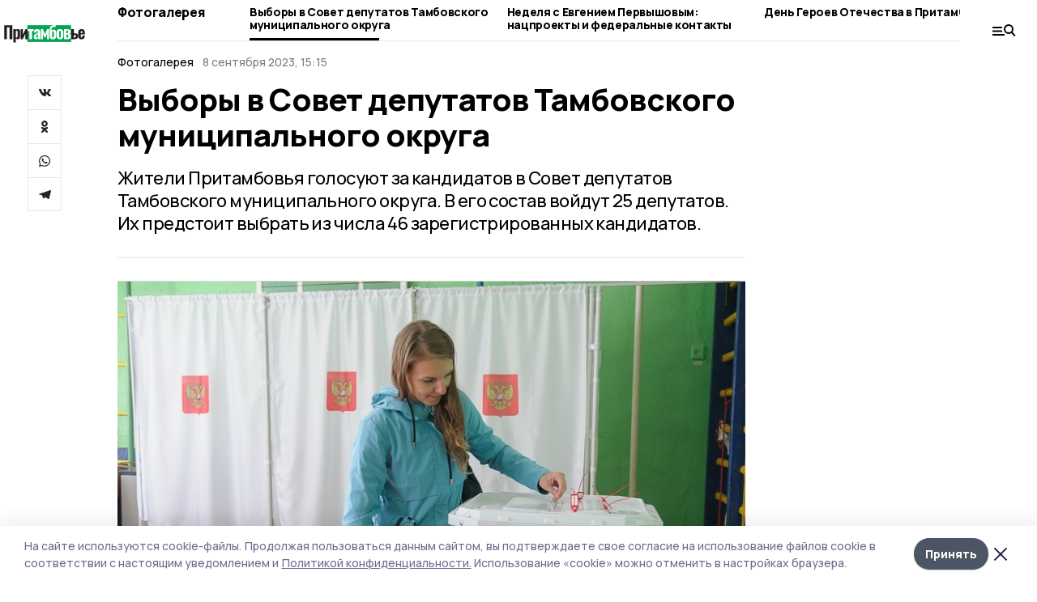

--- FILE ---
content_type: text/html; charset=utf-8
request_url: https://pritambovie.ru/galleries/2023-09-08/vybory-v-sovet-deputatov-tambovskogo-munitsipalnogo-okruga-203364
body_size: 29801
content:
<!doctype html>
<html data-n-head-ssr lang="ru" data-n-head="%7B%22lang%22:%7B%22ssr%22:%22ru%22%7D%7D">
  <head >
    <title>Выборы в Совет депутатов Тамбовского муниципального округа | Притамбовье</title><meta data-n-head="ssr" charset="utf-8"><meta data-n-head="ssr" data-hid="og:url" property="og:url" content="https://pritambovie.ru/galleries/2023-09-08/vybory-v-sovet-deputatov-tambovskogo-munitsipalnogo-okruga-203364"><meta data-n-head="ssr" data-hid="og:type" property="og:type" content="article"><meta data-n-head="ssr" name="viewport" content="width=1300"><meta data-n-head="ssr" name="yandex-verification" content="3d652239fcaa3e51"><meta data-n-head="ssr" name="zen-verification" content="smQFdp8Og3x2o4ZPGhZos8oFSy3QwbLIoX5BxAz7P1llfymioucvtgQTN17GYM5M"><meta data-n-head="ssr" name="google-site-verification" content="8EbGvwVqwYE-N8GATyOmC88bG1BAfQQ-ISJW30LOehA"><meta data-n-head="ssr" data-hid="og:title" property="og:title" content="Выборы в Совет депутатов Тамбовского муниципального округа | Притамбовье"><meta data-n-head="ssr" data-hid="og:description" property="og:description" content="Жители Притамбовья голосуют за кандидатов в Совет депутатов Тамбовского муниципального округа. В его состав войдут 25 депутатов. Их предстоит выбрать из числа 46 зарегистрированных кандидатов."><meta data-n-head="ssr" data-hid="description" name="description" content="Жители Притамбовья голосуют за кандидатов в Совет депутатов Тамбовского муниципального округа. В его состав войдут 25 депутатов. Их предстоит выбрать из числа 46 зарегистрированных кандидатов."><meta data-n-head="ssr" data-hid="keywords" name="keywords" content="Притамбовье,pritambovie.ru,Фотогалерея,выборы"><meta data-n-head="ssr" data-hid="og:image" property="og:image" content="https://api.top68.ru/attachments/daa380826327c86405ed47f95226a94b63f4e15d/store/crop/0/0/799/533/799/533/0/7be28349e25944a34e8d83a998703b67e5a76042cec8e61405bd0ea82fcd/DSC_2025.jpg"><link data-n-head="ssr" rel="preconnect" href="https://fonts.gstatic.com"><link data-n-head="ssr" rel="stylesheet" href="https://fonts.googleapis.com/css2?family=Arimo:wght@400;700&amp;family=Inter:wght@400;700&amp;family=Manrope:wght@400;500;600;700;800&amp;family=Montserrat:wght@400;700&amp;display=swap"><link data-n-head="ssr" rel="icon" href="https://api.top68.ru/attachments/f8d08e5d9a7dd0c459fe52c3532047ac608ba646/store/6bc790af65dff506f7c979887b53c86ecd6e54e90841a7595e052245c419/favicon.ico"><link data-n-head="ssr" rel="stylesheet" href="https://fonts.googleapis.com/css2?family=Fira+Sans+Extra+Condensed:wght@800&amp;display=swap"><link data-n-head="ssr" rel="canonical" href="https://pritambovie.ru/galleries/2023-09-08/vybory-v-sovet-deputatov-tambovskogo-munitsipalnogo-okruga-203364"><script data-n-head="ssr" src="https://yastatic.net/pcode/adfox/loader.js" crossorigin="anonymous"></script><script data-n-head="ssr" type="application/ld+json">{
              "@context": "https://schema.org",
              "@type": "Organization",
              "name": "Притамбовье",
              "url": "https://pritambovie.ru",
              "logo": {
                "@type": "ImageObject",
                "url": "https://api.top68.ru/attachments/077f3718fd386706ac66283795d8fb111895bf07/store/8540bf1359b5656d740c60e98fdae05765279ea422904f1ed26e627f6275/pritambov_black.svg"
              }
          }</script><script data-n-head="ssr" type="text/javascript" src="https://vk.com/js/api/openapi.js?168"></script><script data-n-head="ssr" type="application/ld+json">{
            "@context": "https://schema.org",
            "@type": "NewsArticle",
            "mainEntityOfPage": {
              "@type": "WebPage",
              "@id": "https://pritambovie.ru/galleries/2023-09-08/vybory-v-sovet-deputatov-tambovskogo-munitsipalnogo-okruga-203364"
            },
            "headline" : "Выборы в Совет депутатов Тамбовского муниципального округа",
            "image": [
              "https://api.top68.ru/attachments/daa380826327c86405ed47f95226a94b63f4e15d/store/crop/0/0/799/533/799/533/0/7be28349e25944a34e8d83a998703b67e5a76042cec8e61405bd0ea82fcd/DSC_2025.jpg"
            ],
            "datePublished": "2023-09-08T15:15:18.000+03:00",
            "author": [],
            "publisher": {
              "@type": "Organization",
              "name": "Притамбовье",
              "logo": {
                "@type": "ImageObject",
                "url": "https://api.top68.ru/attachments/077f3718fd386706ac66283795d8fb111895bf07/store/8540bf1359b5656d740c60e98fdae05765279ea422904f1ed26e627f6275/pritambov_black.svg"
              }
            },
            "description": "Жители Притамбовья голосуют за кандидатов в Совет депутатов Тамбовского муниципального округа. В его состав войдут 25 депутатов. Их предстоит выбрать из числа 46 зарегистрированных кандидатов."
          }</script><link rel="preload" href="/_nuxt/2eeaf0c.js" as="script"><link rel="preload" href="/_nuxt/b02d1a6.js" as="script"><link rel="preload" href="/_nuxt/c25e4f1.js" as="script"><link rel="preload" href="/_nuxt/c16a920.js" as="script"><link rel="preload" href="/_nuxt/7e80cc1.js" as="script"><link rel="preload" href="/_nuxt/5ee2f72.js" as="script"><link rel="preload" href="/_nuxt/eeb2710.js" as="script"><link rel="preload" href="/_nuxt/bd89ea8.js" as="script"><link rel="preload" href="/_nuxt/fa0760c.js" as="script"><style data-vue-ssr-id="54b08540:0 37e98faf:0 53f61d5f:0 5d3964c8:0 527dd3f5:0 164f9dfa:0 0bc78b3e:0 48139846:0 14071e12:0 5b8441ae:0 7c2dce6c:0 511952ee:0 1221deb2:0 cbba6ba4:0 3014cd2b:0 1869636e:0 5cc59a97:0 18569bc9:0 3b87a648:0 da892aca:0 8d630b32:0">/*! tailwindcss v2.1.2 | MIT License | https://tailwindcss.com*//*! modern-normalize v1.1.0 | MIT License | https://github.com/sindresorhus/modern-normalize */

/*
Document
========
*/

/**
Use a better box model (opinionated).
*/

*,
::before,
::after {
	box-sizing: border-box;
}

/**
Use a more readable tab size (opinionated).
*/

html {
	-moz-tab-size: 4;
	-o-tab-size: 4;
	   tab-size: 4;
}

/**
1. Correct the line height in all browsers.
2. Prevent adjustments of font size after orientation changes in iOS.
*/

html {
	line-height: 1.15; /* 1 */
	-webkit-text-size-adjust: 100%; /* 2 */
}

/*
Sections
========
*/

/**
Remove the margin in all browsers.
*/

body {
	margin: 0;
}

/**
Improve consistency of default fonts in all browsers. (https://github.com/sindresorhus/modern-normalize/issues/3)
*/

body {
	font-family:
		system-ui,
		-apple-system, /* Firefox supports this but not yet `system-ui` */
		'Segoe UI',
		Roboto,
		Helvetica,
		Arial,
		sans-serif,
		'Apple Color Emoji',
		'Segoe UI Emoji';
}

/*
Grouping content
================
*/

/**
1. Add the correct height in Firefox.
2. Correct the inheritance of border color in Firefox. (https://bugzilla.mozilla.org/show_bug.cgi?id=190655)
*/

hr {
	height: 0; /* 1 */
	color: inherit; /* 2 */
}

/*
Text-level semantics
====================
*/

/**
Add the correct text decoration in Chrome, Edge, and Safari.
*/

abbr[title] {
	-webkit-text-decoration: underline dotted;
	        text-decoration: underline dotted;
}

/**
Add the correct font weight in Edge and Safari.
*/

b,
strong {
	font-weight: bolder;
}

/**
1. Improve consistency of default fonts in all browsers. (https://github.com/sindresorhus/modern-normalize/issues/3)
2. Correct the odd 'em' font sizing in all browsers.
*/

code,
kbd,
samp,
pre {
	font-family:
		ui-monospace,
		SFMono-Regular,
		Consolas,
		'Liberation Mono',
		Menlo,
		monospace; /* 1 */
	font-size: 1em; /* 2 */
}

/**
Add the correct font size in all browsers.
*/

small {
	font-size: 80%;
}

/**
Prevent 'sub' and 'sup' elements from affecting the line height in all browsers.
*/

sub,
sup {
	font-size: 75%;
	line-height: 0;
	position: relative;
	vertical-align: baseline;
}

sub {
	bottom: -0.25em;
}

sup {
	top: -0.5em;
}

/*
Tabular data
============
*/

/**
1. Remove text indentation from table contents in Chrome and Safari. (https://bugs.chromium.org/p/chromium/issues/detail?id=999088, https://bugs.webkit.org/show_bug.cgi?id=201297)
2. Correct table border color inheritance in all Chrome and Safari. (https://bugs.chromium.org/p/chromium/issues/detail?id=935729, https://bugs.webkit.org/show_bug.cgi?id=195016)
*/

table {
	text-indent: 0; /* 1 */
	border-color: inherit; /* 2 */
}

/*
Forms
=====
*/

/**
1. Change the font styles in all browsers.
2. Remove the margin in Firefox and Safari.
*/

button,
input,
optgroup,
select,
textarea {
	font-family: inherit; /* 1 */
	font-size: 100%; /* 1 */
	line-height: 1.15; /* 1 */
	margin: 0; /* 2 */
}

/**
Remove the inheritance of text transform in Edge and Firefox.
1. Remove the inheritance of text transform in Firefox.
*/

button,
select { /* 1 */
	text-transform: none;
}

/**
Correct the inability to style clickable types in iOS and Safari.
*/

button,
[type='button'],
[type='reset'],
[type='submit'] {
	-webkit-appearance: button;
}

/**
Remove the inner border and padding in Firefox.
*/

::-moz-focus-inner {
	border-style: none;
	padding: 0;
}

/**
Restore the focus styles unset by the previous rule.
*/

:-moz-focusring {
	outline: 1px dotted ButtonText;
}

/**
Remove the additional ':invalid' styles in Firefox.
See: https://github.com/mozilla/gecko-dev/blob/2f9eacd9d3d995c937b4251a5557d95d494c9be1/layout/style/res/forms.css#L728-L737
*/

:-moz-ui-invalid {
	box-shadow: none;
}

/**
Remove the padding so developers are not caught out when they zero out 'fieldset' elements in all browsers.
*/

legend {
	padding: 0;
}

/**
Add the correct vertical alignment in Chrome and Firefox.
*/

progress {
	vertical-align: baseline;
}

/**
Correct the cursor style of increment and decrement buttons in Safari.
*/

::-webkit-inner-spin-button,
::-webkit-outer-spin-button {
	height: auto;
}

/**
1. Correct the odd appearance in Chrome and Safari.
2. Correct the outline style in Safari.
*/

[type='search'] {
	-webkit-appearance: textfield; /* 1 */
	outline-offset: -2px; /* 2 */
}

/**
Remove the inner padding in Chrome and Safari on macOS.
*/

::-webkit-search-decoration {
	-webkit-appearance: none;
}

/**
1. Correct the inability to style clickable types in iOS and Safari.
2. Change font properties to 'inherit' in Safari.
*/

::-webkit-file-upload-button {
	-webkit-appearance: button; /* 1 */
	font: inherit; /* 2 */
}

/*
Interactive
===========
*/

/*
Add the correct display in Chrome and Safari.
*/

summary {
	display: list-item;
}/**
 * Manually forked from SUIT CSS Base: https://github.com/suitcss/base
 * A thin layer on top of normalize.css that provides a starting point more
 * suitable for web applications.
 */

/**
 * Removes the default spacing and border for appropriate elements.
 */

blockquote,
dl,
dd,
h1,
h2,
h3,
h4,
h5,
h6,
hr,
figure,
p,
pre {
  margin: 0;
}

button {
  background-color: transparent;
  background-image: none;
}

/**
 * Work around a Firefox/IE bug where the transparent `button` background
 * results in a loss of the default `button` focus styles.
 */

button:focus {
  outline: 1px dotted;
  outline: 5px auto -webkit-focus-ring-color;
}

fieldset {
  margin: 0;
  padding: 0;
}

ol,
ul {
  list-style: none;
  margin: 0;
  padding: 0;
}

/**
 * Tailwind custom reset styles
 */

/**
 * 1. Use the user's configured `sans` font-family (with Tailwind's default
 *    sans-serif font stack as a fallback) as a sane default.
 * 2. Use Tailwind's default "normal" line-height so the user isn't forced
 *    to override it to ensure consistency even when using the default theme.
 */

html {
  font-family: Manrope, sans-serif; /* 1 */
  line-height: 1.5; /* 2 */
}


/**
 * Inherit font-family and line-height from `html` so users can set them as
 * a class directly on the `html` element.
 */

body {
  font-family: inherit;
  line-height: inherit;
}

/**
 * 1. Prevent padding and border from affecting element width.
 *
 *    We used to set this in the html element and inherit from
 *    the parent element for everything else. This caused issues
 *    in shadow-dom-enhanced elements like <details> where the content
 *    is wrapped by a div with box-sizing set to `content-box`.
 *
 *    https://github.com/mozdevs/cssremedy/issues/4
 *
 *
 * 2. Allow adding a border to an element by just adding a border-width.
 *
 *    By default, the way the browser specifies that an element should have no
 *    border is by setting it's border-style to `none` in the user-agent
 *    stylesheet.
 *
 *    In order to easily add borders to elements by just setting the `border-width`
 *    property, we change the default border-style for all elements to `solid`, and
 *    use border-width to hide them instead. This way our `border` utilities only
 *    need to set the `border-width` property instead of the entire `border`
 *    shorthand, making our border utilities much more straightforward to compose.
 *
 *    https://github.com/tailwindcss/tailwindcss/pull/116
 */

*,
::before,
::after {
  box-sizing: border-box; /* 1 */
  border-width: 0; /* 2 */
  border-style: solid; /* 2 */
  border-color: #e5e7eb; /* 2 */
}

/*
 * Ensure horizontal rules are visible by default
 */

hr {
  border-top-width: 1px;
}

/**
 * Undo the `border-style: none` reset that Normalize applies to images so that
 * our `border-{width}` utilities have the expected effect.
 *
 * The Normalize reset is unnecessary for us since we default the border-width
 * to 0 on all elements.
 *
 * https://github.com/tailwindcss/tailwindcss/issues/362
 */

img {
  border-style: solid;
}

textarea {
  resize: vertical;
}

input::-moz-placeholder, textarea::-moz-placeholder {
  opacity: 1;
  color: #9ca3af;
}

input:-ms-input-placeholder, textarea:-ms-input-placeholder {
  opacity: 1;
  color: #9ca3af;
}

input::placeholder,
textarea::placeholder {
  opacity: 1;
  color: #9ca3af;
}

button,
[role="button"] {
  cursor: pointer;
}

table {
  border-collapse: collapse;
}

h1,
h2,
h3,
h4,
h5,
h6 {
  font-size: inherit;
  font-weight: inherit;
}

/**
 * Reset links to optimize for opt-in styling instead of
 * opt-out.
 */

a {
  color: inherit;
  text-decoration: inherit;
}

/**
 * Reset form element properties that are easy to forget to
 * style explicitly so you don't inadvertently introduce
 * styles that deviate from your design system. These styles
 * supplement a partial reset that is already applied by
 * normalize.css.
 */

button,
input,
optgroup,
select,
textarea {
  padding: 0;
  line-height: inherit;
  color: inherit;
}

/**
 * Use the configured 'mono' font family for elements that
 * are expected to be rendered with a monospace font, falling
 * back to the system monospace stack if there is no configured
 * 'mono' font family.
 */

pre,
code,
kbd,
samp {
  font-family: ui-monospace, SFMono-Regular, Menlo, Monaco, Consolas, "Liberation Mono", "Courier New", monospace;
}

/**
 * Make replaced elements `display: block` by default as that's
 * the behavior you want almost all of the time. Inspired by
 * CSS Remedy, with `svg` added as well.
 *
 * https://github.com/mozdevs/cssremedy/issues/14
 */

img,
svg,
video,
canvas,
audio,
iframe,
embed,
object {
  display: block;
  vertical-align: middle;
}

/**
 * Constrain images and videos to the parent width and preserve
 * their intrinsic aspect ratio.
 *
 * https://github.com/mozdevs/cssremedy/issues/14
 */

img,
video {
  max-width: 100%;
  height: auto;
}*{--tw-shadow:0 0 #0000;--tw-ring-inset:var(--tw-empty,/*!*/ /*!*/);--tw-ring-offset-width:0px;--tw-ring-offset-color:#fff;--tw-ring-color:rgba(59, 130, 246, 0.5);--tw-ring-offset-shadow:0 0 #0000;--tw-ring-shadow:0 0 #0000;}.pointer-events-none{pointer-events:none;}.relative{position:relative;}.absolute{position:absolute;}.sticky{position:sticky;}.static{position:static;}.fixed{position:fixed;}.left-0{left:0px;}.top-0{top:0px;}.top-4{top:1rem;}.right-2{right:0.5rem;}.right-4{right:1rem;}.bottom-0{bottom:0px;}.right-8{right:2rem;}.left-auto{left:auto;}.right-0{right:0px;}.left-6{left:1.5rem;}.bottom-6{bottom:1.5rem;}.-right-10{right:-2.5rem;}.-left-10{left:-2.5rem;}.top-14{top:3.5rem;}.top-2{top:0.5rem;}.right-5{right:1.25rem;}.bottom-5{bottom:1.25rem;}.left-2{left:0.5rem;}.bottom-2{bottom:0.5rem;}.-right-6{right:-1.5rem;}.-left-6{left:-1.5rem;}.left-4{left:1rem;}.bottom-4{bottom:1rem;}.right-6{right:1.5rem;}.bottom-8{bottom:2rem;}.top-6{top:1.5rem;}.top-3{top:0.75rem;}.z-50{z-index:50;}.z-10{z-index:10;}.m-4{margin:1rem;}.m-5{margin:1.25rem;}.m-0{margin:0px;}.m-6{margin:1.5rem;}.m-10{margin:2.5rem;}.my-6{margin-top:1.5rem;margin-bottom:1.5rem;}.mx-auto{margin-left:auto;margin-right:auto;}.mx-9{margin-left:2.25rem;margin-right:2.25rem;}.-mx-4{margin-left:-1rem;margin-right:-1rem;}.my-4{margin-top:1rem;margin-bottom:1rem;}.my-2{margin-top:0.5rem;margin-bottom:0.5rem;}.my-0{margin-top:0px;margin-bottom:0px;}.my-8{margin-top:2rem;margin-bottom:2rem;}.mx-5{margin-left:1.25rem;margin-right:1.25rem;}.-mx-8{margin-left:-2rem;margin-right:-2rem;}.mx-4{margin-left:1rem;margin-right:1rem;}.mx-0{margin-left:0px;margin-right:0px;}.mx-3{margin-left:0.75rem;margin-right:0.75rem;}.my-5{margin-top:1.25rem;margin-bottom:1.25rem;}.my-12{margin-top:3rem;margin-bottom:3rem;}.mx-14{margin-left:3.5rem;margin-right:3.5rem;}.-mx-6{margin-left:-1.5rem;margin-right:-1.5rem;}.-mx-11{margin-left:-2.75rem;margin-right:-2.75rem;}.mr-2{margin-right:0.5rem;}.mb-3{margin-bottom:0.75rem;}.mb-2{margin-bottom:0.5rem;}.mt-2{margin-top:0.5rem;}.mb-6{margin-bottom:1.5rem;}.mt-20{margin-top:5rem;}.mb-5{margin-bottom:1.25rem;}.mb-0{margin-bottom:0px;}.mr-4{margin-right:1rem;}.mb-1{margin-bottom:0.25rem;}.mb-10{margin-bottom:2.5rem;}.mb-12{margin-bottom:3rem;}.mr-3{margin-right:0.75rem;}.ml-auto{margin-left:auto;}.-mt-1{margin-top:-0.25rem;}.mr-10{margin-right:2.5rem;}.mb-4{margin-bottom:1rem;}.mb-8{margin-bottom:2rem;}.mt-1{margin-top:0.25rem;}.mt-4{margin-top:1rem;}.mt-6{margin-top:1.5rem;}.mr-5{margin-right:1.25rem;}.mt-8{margin-top:2rem;}.-mr-4{margin-right:-1rem;}.mr-0{margin-right:0px;}.mr-9{margin-right:2.25rem;}.mr-16{margin-right:4rem;}.mt-10{margin-top:2.5rem;}.mr-1{margin-right:0.25rem;}.mr-6{margin-right:1.5rem;}.mt-5{margin-top:1.25rem;}.mt-3{margin-top:0.75rem;}.-mt-6{margin-top:-1.5rem;}.mr-8{margin-right:2rem;}.mb-7{margin-bottom:1.75rem;}.mt-0{margin-top:0px;}.ml-4{margin-left:1rem;}.mb-9{margin-bottom:2.25rem;}.ml-5{margin-left:1.25rem;}.mr-12{margin-right:3rem;}.mr-14{margin-right:3.5rem;}.ml-0{margin-left:0px;}.mt-16{margin-top:4rem;}.ml-10{margin-left:2.5rem;}.ml-12{margin-left:3rem;}.-ml-4{margin-left:-1rem;}.block{display:block;}.inline-block{display:inline-block;}.flex{display:flex;}.table{display:table;}.\!table{display:table !important;}.grid{display:grid;}.hidden{display:none;}.h-0{height:0px;}.h-full{height:100%;}.h-auto{height:auto;}.h-12{height:3rem;}.h-screen{height:100vh;}.w-full{width:100%;}.w-auto{width:auto;}.w-16{width:4rem;}.w-1\/4{width:25%;}.w-3\/4{width:75%;}.w-1\/2{width:50%;}.min-w-full{min-width:100%;}.max-w-full{max-width:100%;}.flex-shrink-0{flex-shrink:0;}.flex-grow-0{flex-grow:0;}.border-collapse{border-collapse:collapse;}.transform{--tw-translate-x:0;--tw-translate-y:0;--tw-rotate:0;--tw-skew-x:0;--tw-skew-y:0;--tw-scale-x:1;--tw-scale-y:1;transform:translateX(var(--tw-translate-x)) translateY(var(--tw-translate-y)) rotate(var(--tw-rotate)) skewX(var(--tw-skew-x)) skewY(var(--tw-skew-y)) scaleX(var(--tw-scale-x)) scaleY(var(--tw-scale-y));}.cursor-pointer{cursor:pointer;}.appearance-none{-webkit-appearance:none;-moz-appearance:none;appearance:none;}.grid-cols-3{grid-template-columns:repeat(3, minmax(0, 1fr));}.grid-cols-1{grid-template-columns:repeat(1, minmax(0, 1fr));}.grid-cols-2{grid-template-columns:repeat(2, minmax(0, 1fr));}.grid-cols-4{grid-template-columns:repeat(4, minmax(0, 1fr));}.flex-col{flex-direction:column;}.flex-wrap{flex-wrap:wrap;}.flex-nowrap{flex-wrap:nowrap;}.items-center{align-items:center;}.items-end{align-items:flex-end;}.justify-between{justify-content:space-between;}.justify-center{justify-content:center;}.justify-end{justify-content:flex-end;}.gap-3{gap:0.75rem;}.gap-10{gap:2.5rem;}.gap-5{gap:1.25rem;}.gap-6{gap:1.5rem;}.gap-14{gap:3.5rem;}.gap-4{gap:1rem;}.gap-2{gap:0.5rem;}.gap-16{gap:4rem;}.gap-9{gap:2.25rem;}.gap-8{gap:2rem;}.gap-12{gap:3rem;}.gap-1{gap:0.25rem;}.gap-7{gap:1.75rem;}.overflow-hidden{overflow:hidden;}.overflow-auto{overflow:auto;}.overflow-visible{overflow:visible;}.whitespace-nowrap{white-space:nowrap;}.break-all{word-break:break-all;}.rounded-none{border-radius:0px;}.rounded-full{border-radius:9999px;}.rounded{border-radius:0.25rem;}.rounded-lg{border-radius:0.5rem;}.rounded-2xl{border-radius:1rem;}.rounded-3xl{border-radius:1.5rem;}.border{border-width:1px;}.border-4{border-width:4px;}.border-b{border-bottom-width:1px;}.border-t{border-top-width:1px;}.border-none{border-style:none;}.border-dashed{border-style:dashed;}.border-black{--tw-border-opacity:1;border-color:rgba(0, 0, 0, var(--tw-border-opacity));}.border-blue-500{--tw-border-opacity:1;border-color:rgba(59, 130, 246, var(--tw-border-opacity));}.bg-gray-200{--tw-bg-opacity:1;background-color:rgba(229, 231, 235, var(--tw-bg-opacity));}.bg-white{--tw-bg-opacity:1;background-color:rgba(255, 255, 255, var(--tw-bg-opacity));}.bg-gray-100{--tw-bg-opacity:1;background-color:rgba(243, 244, 246, var(--tw-bg-opacity));}.bg-black{--tw-bg-opacity:1;background-color:rgba(0, 0, 0, var(--tw-bg-opacity));}.bg-gray-600{--tw-bg-opacity:1;background-color:rgba(75, 85, 99, var(--tw-bg-opacity));}.bg-gray-50{--tw-bg-opacity:1;background-color:rgba(249, 250, 251, var(--tw-bg-opacity));}.bg-transparent{background-color:transparent;}.bg-cover{background-size:cover;}.bg-center{background-position:center;}.bg-top{background-position:top;}.bg-no-repeat{background-repeat:no-repeat;}.object-contain{-o-object-fit:contain;object-fit:contain;}.object-cover{-o-object-fit:cover;object-fit:cover;}.object-center{-o-object-position:center;object-position:center;}.p-6{padding:1.5rem;}.p-4{padding:1rem;}.p-2{padding:0.5rem;}.p-3{padding:0.75rem;}.p-8{padding:2rem;}.p-0{padding:0px;}.p-5{padding:1.25rem;}.p-11{padding:2.75rem;}.py-5{padding-top:1.25rem;padding-bottom:1.25rem;}.px-0{padding-left:0px;padding-right:0px;}.px-4{padding-left:1rem;padding-right:1rem;}.py-1{padding-top:0.25rem;padding-bottom:0.25rem;}.px-20{padding-left:5rem;padding-right:5rem;}.px-5{padding-left:1.25rem;padding-right:1.25rem;}.py-4{padding-top:1rem;padding-bottom:1rem;}.px-6{padding-left:1.5rem;padding-right:1.5rem;}.py-3{padding-top:0.75rem;padding-bottom:0.75rem;}.py-6{padding-top:1.5rem;padding-bottom:1.5rem;}.px-2{padding-left:0.5rem;padding-right:0.5rem;}.py-2{padding-top:0.5rem;padding-bottom:0.5rem;}.px-3{padding-left:0.75rem;padding-right:0.75rem;}.px-8{padding-left:2rem;padding-right:2rem;}.px-7{padding-left:1.75rem;padding-right:1.75rem;}.px-12{padding-left:3rem;padding-right:3rem;}.pt-2{padding-top:0.5rem;}.pb-3{padding-bottom:0.75rem;}.pt-3{padding-top:0.75rem;}.pb-5{padding-bottom:1.25rem;}.pb-6{padding-bottom:1.5rem;}.pt-4{padding-top:1rem;}.pb-2{padding-bottom:0.5rem;}.pt-6{padding-top:1.5rem;}.pl-4{padding-left:1rem;}.pb-12{padding-bottom:3rem;}.pl-12{padding-left:3rem;}.pr-4{padding-right:1rem;}.pb-1{padding-bottom:0.25rem;}.pb-0{padding-bottom:0px;}.pb-7{padding-bottom:1.75rem;}.pb-4{padding-bottom:1rem;}.pr-6{padding-right:1.5rem;}.pb-8{padding-bottom:2rem;}.pt-5{padding-top:1.25rem;}.pt-0{padding-top:0px;}.pb-10{padding-bottom:2.5rem;}.pt-8{padding-top:2rem;}.pl-8{padding-left:2rem;}.pt-1{padding-top:0.25rem;}.pl-3{padding-left:0.75rem;}.pl-6{padding-left:1.5rem;}.text-center{text-align:center;}.text-left{text-align:left;}.font-sans{font-family:Manrope, sans-serif;}.font-serif{font-family:ui-serif, Georgia, Cambria, "Times New Roman", Times, serif;}.text-xs{font-size:11px;}.text-base{font-size:14px;}.text-2xl{font-size:22px;}.text-lg{font-size:16px;}.text-3xl{font-size:28px;}.text-xl{font-size:18px;}.text-sm{font-size:12px;}.text-4xl{font-size:38px;}.font-bold{font-weight:800;}.font-semibold{font-weight:600;}.font-medium{font-weight:500;}.font-normal{font-weight:500;}.leading-tight{line-height:1.16;}.leading-none{line-height:1;}.leading-relaxed{line-height:1.55;}.leading-6{line-height:1.5rem;}.leading-normal{line-height:1.29;}.tracking-tight{letter-spacing:-0.025em;}.text-black{--tw-text-opacity:1;color:rgba(0, 0, 0, var(--tw-text-opacity));}.text-white{--tw-text-opacity:1;color:rgba(255, 255, 255, var(--tw-text-opacity));}.text-blue-500{--tw-text-opacity:1;color:rgba(59, 130, 246, var(--tw-text-opacity));}.text-gray-600{--tw-text-opacity:1;color:rgba(75, 85, 99, var(--tw-text-opacity));}.underline{text-decoration:underline;}.placeholder-black::-moz-placeholder{--tw-placeholder-opacity:1;color:rgba(0, 0, 0, var(--tw-placeholder-opacity));}.placeholder-black:-ms-input-placeholder{--tw-placeholder-opacity:1;color:rgba(0, 0, 0, var(--tw-placeholder-opacity));}.placeholder-black::placeholder{--tw-placeholder-opacity:1;color:rgba(0, 0, 0, var(--tw-placeholder-opacity));}.opacity-40{opacity:0.4;}.opacity-25{opacity:0.25;}.opacity-100{opacity:1;}.opacity-50{opacity:0.5;}.opacity-0{opacity:0;}.opacity-60{opacity:0.6;}.opacity-90{opacity:0.9;}.opacity-70{opacity:0.7;}.opacity-30{opacity:0.3;}.shadow-none{--tw-shadow:0 0 #0000;box-shadow:var(--tw-ring-offset-shadow, 0 0 #0000), var(--tw-ring-shadow, 0 0 #0000), var(--tw-shadow);}.shadow{--tw-shadow:0 1px 3px 0 rgba(0, 0, 0, 0.1), 0 1px 2px 0 rgba(0, 0, 0, 0.06);box-shadow:var(--tw-ring-offset-shadow, 0 0 #0000), var(--tw-ring-shadow, 0 0 #0000), var(--tw-shadow);}.shadow-xl{--tw-shadow:0 20px 25px -5px rgba(0, 0, 0, 0.1), 0 10px 10px -5px rgba(0, 0, 0, 0.04);box-shadow:var(--tw-ring-offset-shadow, 0 0 #0000), var(--tw-ring-shadow, 0 0 #0000), var(--tw-shadow);}.shadow-2xl{--tw-shadow:0 25px 50px -12px rgba(0, 0, 0, 0.25);box-shadow:var(--tw-ring-offset-shadow, 0 0 #0000), var(--tw-ring-shadow, 0 0 #0000), var(--tw-shadow);}.outline-none{outline:2px solid transparent;outline-offset:2px;}.filter{--tw-blur:var(--tw-empty,/*!*/ /*!*/);--tw-brightness:var(--tw-empty,/*!*/ /*!*/);--tw-contrast:var(--tw-empty,/*!*/ /*!*/);--tw-grayscale:var(--tw-empty,/*!*/ /*!*/);--tw-hue-rotate:var(--tw-empty,/*!*/ /*!*/);--tw-invert:var(--tw-empty,/*!*/ /*!*/);--tw-saturate:var(--tw-empty,/*!*/ /*!*/);--tw-sepia:var(--tw-empty,/*!*/ /*!*/);--tw-drop-shadow:var(--tw-empty,/*!*/ /*!*/);filter:var(--tw-blur) var(--tw-brightness) var(--tw-contrast) var(--tw-grayscale) var(--tw-hue-rotate) var(--tw-invert) var(--tw-saturate) var(--tw-sepia) var(--tw-drop-shadow);}.blur{--tw-blur:blur(8px);}.transition{transition-property:background-color, border-color, color, fill, stroke, opacity, box-shadow, transform, filter, -webkit-backdrop-filter;transition-property:background-color, border-color, color, fill, stroke, opacity, box-shadow, transform, filter, backdrop-filter;transition-property:background-color, border-color, color, fill, stroke, opacity, box-shadow, transform, filter, backdrop-filter, -webkit-backdrop-filter;transition-timing-function:cubic-bezier(0.4, 0, 0.2, 1);transition-duration:150ms;}.transition-opacity{transition-property:opacity;transition-timing-function:cubic-bezier(0.4, 0, 0.2, 1);transition-duration:150ms;}.duration-300{transition-duration:300ms;}.duration-200{transition-duration:200ms;}.hover\:bg-gray-50:hover{--tw-bg-opacity:1;background-color:rgba(249, 250, 251, var(--tw-bg-opacity));}.hover\:bg-white:hover{--tw-bg-opacity:1;background-color:rgba(255, 255, 255, var(--tw-bg-opacity));}.hover\:underline:hover{text-decoration:underline;}.hover\:opacity-80:hover{opacity:0.8;}.hover\:opacity-100:hover{opacity:1;}
.bg-img{position:relative;height:0px;--tw-bg-opacity:1;background-color:rgba(229, 231, 235, var(--tw-bg-opacity));background-size:cover;padding-bottom:67%}.bg-img img{position:absolute;height:100%;width:100%;-o-object-fit:cover;object-fit:cover}.cm-button{cursor:pointer;padding:0.75rem;font-weight:800;--tw-text-opacity:1;color:rgba(255, 255, 255, var(--tw-text-opacity));background:#6a95bc}.cm-button.__lg{padding-left:1.5rem;font-size:20px}.cm-title{margin-bottom:0.5rem;font-weight:800;letter-spacing:-0.025em;font-size:20px}.cm-subtitle{margin-bottom:0.75rem;font-weight:800;letter-spacing:-0.025em;font-size:20px}.cm-lead{margin-bottom:1rem;font-size:16px;letter-spacing:-0.025em}.cm-meta{margin-bottom:1rem}.cm-meta a, .cm-meta span{margin-right:0.75rem}.cm-meta a:last-child, .cm-meta span:last-child{opacity:0.5}body:not(.desktop) .mobile-cols{display:grid;gap:0.5rem;grid-template-columns:28px 1fr}body.desktop .cm-title{margin-bottom:1.25rem;font-size:38px;line-height:1.16}body.desktop .cm-subtitle{font-size:28px}body.desktop .cm-lead{margin-bottom:2rem;font-size:22px}body.desktop .cm-button.__lg{padding-left:1.75rem;font-size:28px}body.desktop div.cols.section{display:grid;grid-template-columns:775px 240px;gap:25px}body.desktop div.cols.section.mb-0{margin-bottom:0px}body.desktop section.cols{display:grid;grid-template-columns:775px 240px;gap:25px}body.desktop section.cols.mb-0{margin-bottom:0px}.f-label{margin-bottom:1.5rem;display:block}.f-title{margin-bottom:0.5rem;font-size:16px;font-weight:400}.f-input{display:block;width:100%;-webkit-appearance:none;-moz-appearance:none;appearance:none;border-radius:0px;padding-left:1.25rem;padding-right:1.25rem;padding-top:1rem;padding-bottom:1rem;font-size:16px;background:#eeeef1;font-weight:700}.f-input[type=email]{color:#5681a8}select.f-input{background:#eeeef1 calc(100% - 20px) 50% url([data-uri]) no-repeat}.f-checkbox, .f-radio{cursor:pointer;-webkit-appearance:none;-moz-appearance:none;appearance:none;border-radius:0px}.f-checkbox,.f-radio{width:20px;height:20px;flex:0 0 auto;background:url([data-uri])}.f-checkbox.__active,.f-checkbox:checked,.f-radio.__active,.f-radio:checked{background:url([data-uri])}.f-radio{background:url([data-uri])}.f-radio.__active,.f-radio:checked{background:url([data-uri])}.f-checkbox-label, .f-radio-label{margin-bottom:1.5rem;display:flex;align-items:center}.f-checkbox-title, .f-radio-title{margin-left:1rem;font-size:16px}body.desktop .f-title{margin-bottom:1rem;font-size:18px}body.desktop .f-checkbox-title, body.desktop .f-input, body.desktop .f-radio-title{font-size:18px}.fade-enter, .fade-leave-to{opacity:0}.fade-enter-active,.fade-leave-active{transition:opacity .2s ease}.fade-up-enter-active,.fade-up-leave-active{transition:all .35s}.fade-up-enter, .fade-up-leave-to{opacity:0}.fade-up-enter,.fade-up-leave-to{transform:translateY(-20px)}html{font-size:14px;font-weight:500;line-height:1.29;--block-width:700px;--active-color:#dce2ed}html.locked{overflow:hidden}ul{margin-left:2rem;list-style-type:disc}ol{margin-left:2rem;list-style-type:decimal}.container{padding-left:1rem;padding-right:1rem}iframe, img, video{max-width:100%}[lazy=error]{background-position:50%!important;background-size:60px!important;background-repeat:no-repeat!important}body.desktop .container{margin-left:auto;margin-right:auto;padding-left:0px;padding-right:0px;width:1220px}body.desktop [lazy=error]{background-size:80px!important}
.nuxt-progress{position:fixed;top:0;left:0;right:0;height:2px;width:0;opacity:1;transition:width .1s,opacity .4s;background-color:var(--active-color);z-index:999999}.nuxt-progress.nuxt-progress-notransition{transition:none}.nuxt-progress-failed{background-color:red}
.page[data-v-be8820c2]{min-height:100vh}.top-banner[data-v-be8820c2]{margin-left:auto;margin-right:auto;width:300px}body.desktop .top-banner[data-v-be8820c2]{width:1250px}body.desktop .page[data-v-be8820c2]{display:grid;grid-template-columns:50px 1040px 50px;gap:40px}body.desktop .page.__local[data-v-be8820c2]{grid-template-columns:100px 1040px 50px;width:1270px}body.desktop .page.__local .logo[data-v-be8820c2]{width:100%}body.desktop .logo-container[data-v-be8820c2], body.desktop .menu-trigger[data-v-be8820c2]{position:sticky}body.desktop .logo-container[data-v-be8820c2],body.desktop .menu-trigger[data-v-be8820c2]{top:30px;margin-top:30px}body.desktop .logo[data-v-be8820c2]{margin-left:auto;margin-right:auto;display:block;width:42px;margin-bottom:40px}
.bnr[data-v-79f9e22a]{margin-left:auto;margin-right:auto;width:300px}.bnr[data-v-79f9e22a]:not(:empty){margin-bottom:1rem}.bnr-container.mb-0 .bnr[data-v-79f9e22a]{margin-bottom:0}body.desktop .bnr[data-v-79f9e22a]{width:auto}
.lightning[data-v-92ba7552]{display:block;padding-top:0.5rem;padding-bottom:0.75rem;text-align:center;background:var(--active-color)}.rubric[data-v-92ba7552]{font-size:11px}.title[data-v-92ba7552]{margin-left:auto;margin-right:auto;font-weight:800;line-height:1.16;max-width:80%}body.desktop .lightning[data-v-92ba7552]{padding-top:0.75rem;padding-bottom:1.25rem}body.desktop .rubric[data-v-92ba7552]{font-size:14px}body.desktop .title[data-v-92ba7552]{font-size:22px;max-width:500px}
a[data-v-2a55e268]{display:inline-block}img[data-v-2a55e268]{width:28px}img.__local[data-v-2a55e268]{width:auto;max-height:50px}body.desktop img[data-v-2a55e268]{width:auto}body.desktop img.__local[data-v-2a55e268]{width:100%}
.share[data-v-4d069d78]{margin-left:auto;margin-right:auto;width:42px}a[data-v-4d069d78]{display:block;cursor:pointer;border-width:1px;background-position:center;background-repeat:no-repeat;border-bottom-width:0;height:42px}a[data-v-4d069d78]:last-child{border-bottom-width:1px}.vk[data-v-4d069d78]{background-image:url(/_nuxt/img/vk.a3fc87d.svg)}.fb[data-v-4d069d78]{background-image:url([data-uri])}.ok[data-v-4d069d78]{background-image:url(/_nuxt/img/ok.480e53f.svg)}.wa[data-v-4d069d78]{background-image:url(/_nuxt/img/wa.f2f254d.svg)}.tg[data-v-4d069d78]{background-image:url([data-uri])}.share.__dark a[data-v-4d069d78]{border-color:#828282}.share.__dark .vk[data-v-4d069d78]{background-image:url(/_nuxt/img/vk-white.dc41d20.svg)}.share.__dark .fb[data-v-4d069d78]{background-image:url([data-uri])}.share.__dark .ok[data-v-4d069d78]{background-image:url(/_nuxt/img/ok-white.c2036d3.svg)}.share.__dark .wa[data-v-4d069d78]{background-image:url(/_nuxt/img/wa-white.e567518.svg)}.share.__dark .tg[data-v-4d069d78]{background-image:url([data-uri])}.share.__top-matter-mobile[data-v-4d069d78]{width:32px}.share.__top-matter-mobile a[data-v-4d069d78]{height:36px}
.banner-after-matter[data-v-2522710a]{margin-left:auto;margin-right:auto;width:300px}body.desktop .banner-after-matter[data-v-2522710a]{width:1040px}
.top[data-v-2203e918]{margin-bottom:1rem;display:flex;overflow:auto;border-bottom-width:1px;padding-bottom:0.5rem}.top[data-v-2203e918]::-webkit-scrollbar{height:5px}.top[data-v-2203e918]::-webkit-scrollbar-thumb{--tw-bg-opacity:1;background-color:rgba(209, 213, 219, var(--tw-bg-opacity))}.top[data-v-2203e918]::-webkit-scrollbar-track{--tw-bg-opacity:1;background-color:rgba(243, 244, 246, var(--tw-bg-opacity))}.top .item[data-v-2203e918]{margin-right:2rem;cursor:pointer;white-space:nowrap;padding-bottom:1.5rem;font-weight:800;letter-spacing:-0.025em;opacity:0.25;font-size:28px}.top .item.__active[data-v-2203e918]{opacity:1;border-bottom:3px solid #000}.top .switch[data-v-2203e918]{margin-left:auto;margin-top:0.5rem;flex-shrink:0;cursor:pointer;width:18px;height:18px;background:url([data-uri])}.top .switch.__list[data-v-2203e918]{background:url([data-uri])}.popup[data-v-2203e918]{position:fixed;left:0px;top:0px;display:flex;height:100%;width:100%;align-items:flex-end;justify-content:flex-end;padding:0.75rem;z-index:5;background:rgba(0,0,0,.5647058823529412)}.popup .content[data-v-2203e918]{overflow:auto;--tw-bg-opacity:1;background-color:rgba(255, 255, 255, var(--tw-bg-opacity));width:1020px;height:calc(100vh - 200px);max-height:730px;min-height:600px;padding:18px 120px 0}.trigger[data-v-2203e918]{position:fixed;right:1.25rem;bottom:1.25rem;display:flex;cursor:pointer;justify-content:space-between;--tw-bg-opacity:1;background-color:rgba(255, 255, 255, var(--tw-bg-opacity));padding:0.5rem;font-size:12px;font-weight:800;z-index:5;border-bottom:6px solid #000;width:90px}.trigger .close[data-v-2203e918]{width:12px;height:12px;background:url([data-uri]) bottom no-repeat}.cols[data-v-2203e918]{margin-top:2rem;margin-bottom:2rem;display:grid;grid-template-columns:repeat(4, minmax(0, 1fr));gap:1.5rem;border-top-width:1px;padding-top:1.5rem;font-size:22px}.cols.__1[data-v-2203e918]{grid-template-columns:repeat(1, minmax(0, 1fr))}.cols.__2[data-v-2203e918]{grid-template-columns:repeat(2, minmax(0, 1fr))}.cols.__3[data-v-2203e918]{grid-template-columns:repeat(3, minmax(0, 1fr))}.col-title[data-v-2203e918]{margin-bottom:0.75rem;font-weight:700}.col-link[data-v-2203e918]{margin-bottom:0.5rem;font-weight:500;opacity:0.5}
.top-matters[data-v-66860744]{position:sticky;top:0px;margin-left:-1rem;margin-right:-1rem;margin-bottom:0.5rem;border-bottom-width:1px;--tw-bg-opacity:1;background-color:rgba(255, 255, 255, var(--tw-bg-opacity));padding-left:1rem;padding-top:0.5rem;font-weight:800;letter-spacing:-0.025em;z-index:3;line-height:16px}.top-matters.red[data-v-66860744]{background:#eddcdf}.top-matters.blue[data-v-66860744]{background:#dce2ed}.top-matters.black[data-v-66860744]{--tw-text-opacity:1;color:rgba(255, 255, 255, var(--tw-text-opacity));background:#393939}.top-matters.black .items[data-v-66860744]{border-bottom:none}.top-matters.black .item.__active[data-v-66860744]:after{border-bottom-color:#fff}.loading[data-v-66860744]{margin:0px;height:40px}.items[data-v-66860744]{display:flex;overflow:auto}.title[data-v-66860744]{margin-bottom:0.25rem;font-size:12px}.item[data-v-66860744]{position:relative;margin-right:1.25rem;padding-bottom:0.75rem;flex:0 0 auto;width:300px}.item div[data-v-66860744]{overflow:hidden;max-height:2.4em;display:-webkit-box;-webkit-line-clamp:2;-webkit-box-orient:vertical;text-overflow:ellipsis}.item.__active[data-v-66860744]:after{position:absolute;left:0px;bottom:0px;width:100%;content:"";border-bottom:3px solid #000}body.desktop .top-matters[data-v-66860744]{position:static;margin-right:0px;margin-bottom:1.25rem;border-style:none}body.desktop .items[data-v-66860744]{border-bottom-width:1px;width:1040px;scrollbar-width:none}body.desktop .items[data-v-66860744]::-webkit-scrollbar{display:none}body.desktop .item.__active[data-v-66860744]:after{width:160px}body.desktop .title[data-v-66860744]{margin-right:4rem;font-size:16px}
.component[data-v-5fd10323]{margin-top:1.5rem;margin-bottom:1.5rem;display:flex;height:3rem;align-items:center;justify-content:center}@keyframes rotate-data-v-5fd10323{0%{transform:rotate(0)}to{transform:rotate(1turn)}}.component span[data-v-5fd10323]{height:100%;width:4rem;background:no-repeat url(/_nuxt/img/loading.dd38236.svg) 50%/contain;animation:rotate-data-v-5fd10323 .8s infinite}
.author[data-v-7f02fa74]{margin-bottom:1.5rem;margin-top:1.25rem;display:grid;gap:1.25rem;border-bottom-width:1px;border-top-width:1px;padding-bottom:1.25rem;padding-top:1.25rem;grid-template-columns:48px 1fr}.author .avatar[data-v-7f02fa74]{border-radius:9999px;--tw-bg-opacity:1;background-color:rgba(243, 244, 246, var(--tw-bg-opacity));background-size:cover;height:48px}.author .name[data-v-7f02fa74]{font-size:16px;font-weight:800}body.desktop .author[data-v-7f02fa74]{margin-top:0px;padding-top:0px;border-top:none;grid-template-columns:64px 1fr}body.desktop .author .avatar[data-v-7f02fa74]{height:64px}body.desktop .author .name[data-v-7f02fa74]{margin-top:0.5rem;font-size:22px}body.desktop .cm-lead[data-v-7f02fa74]{border-bottom-width:1px;padding-bottom:2rem}
.blur-img-container[data-v-1da254d6]{position:relative;height:0px;overflow:hidden;--tw-bg-opacity:1;background-color:rgba(229, 231, 235, var(--tw-bg-opacity));background-position:center;background-repeat:no-repeat;padding-bottom:67%;background-size:70px;background-image:url(/image-plug.svg)}.blur-img-blur[data-v-1da254d6]{position:absolute;left:0px;top:0px;height:100%;width:100%;background-size:cover;background-position:center;filter:blur(10px)}.blur-img-img[data-v-1da254d6]{position:absolute;left:0px;top:0px;height:100%;width:100%;-o-object-fit:contain;object-fit:contain;-o-object-position:center;object-position:center}
.photo-text[data-v-a2b33d50]{margin-top:0.25rem;display:flex;justify-content:space-between;gap:1rem;font-size:12px}.photo-text span[data-v-a2b33d50]:last-child{opacity:0.5}body.desktop .photo-text[data-v-a2b33d50]{margin-top:1rem;font-size:14px}
.fs[data-v-5add0170]{position:absolute;right:0px;top:0px;cursor:pointer;z-index:2;width:25px;height:25px;background:url(/_nuxt/img/fs.32f317e.svg) 0 100% no-repeat}.gallery[data-v-5add0170]{margin-bottom:0.25rem;--tw-bg-opacity:1;background-color:rgba(229, 231, 235, var(--tw-bg-opacity))}.gallery .img[data-v-5add0170]{height:100%;width:100%;-o-object-fit:contain;object-fit:contain;-o-object-position:center;object-position:center}.thumbs[data-v-5add0170]{height:40px}.thumbs .swiper-slide[data-v-5add0170]{margin-right:0.25rem;height:100%;cursor:pointer;max-width:60px}.thumbs .swiper-slide .img[data-v-5add0170]{height:100%;width:100%;-o-object-fit:cover;object-fit:cover}.thumbs .swiper-slide-thumb-active[data-v-5add0170]{overflow:hidden;border-width:4px;border-color:#8bb1d4}body.desktop .gallery[data-v-5add0170]{margin-bottom:0.5rem}body.desktop .gallery .swiper-button-next[data-v-5add0170]:after, body.desktop .gallery .swiper-button-prev[data-v-5add0170]:after{font-size:28px;--tw-text-opacity:1;color:rgba(75, 85, 99, var(--tw-text-opacity))}body.desktop .thumbs[data-v-5add0170]{height:60px}body.desktop .thumbs .swiper-slide[data-v-5add0170]{margin-right:0.5rem;max-width:90px}
.tags[data-v-5634c54d]{border-top-width:1px;border-bottom-width:1px}a[data-v-5634c54d]{margin-top:1rem;margin-bottom:1rem;margin-right:2.25rem;display:inline-block}
.items[data-v-31060ca2]{position:relative;margin-bottom:1.5rem;display:flex;align-items:center;overflow:auto;border-top-width:1px;border-bottom-width:1px;padding-top:1.5rem;padding-bottom:1.5rem}.title[data-v-31060ca2]{flex-shrink:0;flex-grow:0;font-size:16px;font-weight:800;line-height:1.16}.item[data-v-31060ca2],.title[data-v-31060ca2]{margin-right:20px}.item[data-v-31060ca2]{flex-shrink:0;flex-grow:0;text-align:center;font-size:16px;font-weight:800;line-height:1.16;opacity:0.6}.item[data-v-31060ca2]:hover{opacity:1}.item[data-v-31060ca2]{max-width:200px}body.desktop .items[data-v-31060ca2]{margin-bottom:3rem;-ms-scroll-snap-type:x mandatory;scroll-snap-type:x mandatory;scroll-behavior:smooth;scrollbar-width:none}body.desktop .items[data-v-31060ca2]::-webkit-scrollbar{display:none}body.desktop .items.__narrow .item[data-v-31060ca2],body.desktop .items.__narrow .title[data-v-31060ca2]{width:calc(25% - 18px)}body.desktop .item[data-v-31060ca2],body.desktop .title[data-v-31060ca2]{width:calc(20% - 18px);scroll-snap-align:start;max-width:none}body.desktop .arrow[data-v-31060ca2]{position:absolute;cursor:pointer;top:calc(50% - 20px);width:13px;height:40px;background:no-repeat 50%/contain}body.desktop .arrow.__right[data-v-31060ca2]{right:-2.5rem;background-image:url([data-uri])}body.desktop .arrow.__left[data-v-31060ca2]{left:-2.5rem;background-image:url([data-uri])}
.block[data-v-74daa52e]{margin-bottom:3rem;margin-top:2rem}.items-container[data-v-74daa52e]{margin-right:-1rem;overflow:auto}.block-title[data-v-74daa52e]{margin-bottom:1rem;font-weight:800;line-height:1.16;letter-spacing:-0.025em;font-size:20px}.items[data-v-74daa52e]{display:grid;gap:1.5rem;grid-template-columns:180px 180px 180px 180px}.img[data-v-74daa52e]{margin-bottom:0.25rem;--tw-bg-opacity:1;background-color:rgba(243, 244, 246, var(--tw-bg-opacity));background-size:cover;width:146px;height:110px}.title[data-v-74daa52e]{margin-bottom:0.5rem;font-size:16px;font-weight:800;line-height:1.16;letter-spacing:-0.025em}body.desktop .items-container[data-v-74daa52e]{margin-right:0px;overflow:visible}body.desktop .block-title[data-v-74daa52e]{margin-bottom:1.5rem;font-size:38px}body.desktop .items[data-v-74daa52e]{grid-template-columns:repeat(4, minmax(0, 1fr))}body.desktop .img[data-v-74daa52e]{margin-bottom:1rem;width:210px;height:140px}body.desktop .title[data-v-74daa52e]{font-size:22px}
.menu-trigger[data-v-56fec8e9]{cursor:pointer;--tw-bg-opacity:1;background-color:rgba(0, 0, 0, var(--tw-bg-opacity));width:29px;height:15px;-webkit-mask:url(/_nuxt/img/menu-trigger.cfeb88d.svg);mask:url(/_nuxt/img/menu-trigger.cfeb88d.svg)}.menu-trigger.__dark[data-v-56fec8e9]{--tw-bg-opacity:1;background-color:rgba(255, 255, 255, var(--tw-bg-opacity))}
.title[data-v-69711598]{margin-bottom:0.5rem;font-weight:800;font-size:20px}.footer[data-v-69711598]{--tw-text-opacity:1;color:rgba(255, 255, 255, var(--tw-text-opacity));background:#2e2e2e;padding:35px 30px 50px 50px}.cols[data-v-69711598]{display:grid;grid-template-columns:repeat(1, minmax(0, 1fr));gap:1.5rem;font-size:12px}.cols[data-v-69711598] p{margin-bottom:1rem}body.desktop .footer[data-v-69711598]{margin-left:auto;margin-right:auto;width:1040px;font-size:13px;font-family:Inter;padding:30px}body.desktop .cols[data-v-69711598]{gap:3.5rem}body.desktop .cols.__2[data-v-69711598]{grid-template-columns:repeat(2, minmax(0, 1fr))}body.desktop .cols.__3[data-v-69711598]{grid-template-columns:repeat(3, minmax(0, 1fr))}</style>
  </head>
  <body class="desktop" data-n-head="%7B%22class%22:%7B%22ssr%22:%22desktop%22%7D%7D">
    <div data-server-rendered="true" id="__nuxt"><!----><div id="__layout"><div data-v-be8820c2><div class="bnr-container top-banner mb-0" data-v-79f9e22a data-v-be8820c2><div title="1250_250_topline" class="adfox-bnr bnr" data-v-79f9e22a></div></div><!----><!----><!----><div class="page container __local" data-v-be8820c2><div data-v-be8820c2><div class="logo-container" data-v-be8820c2><a href="/" class="logo nuxt-link-active" data-v-2a55e268 data-v-be8820c2><img src="https://api.top68.ru/attachments/077f3718fd386706ac66283795d8fb111895bf07/store/8540bf1359b5656d740c60e98fdae05765279ea422904f1ed26e627f6275/pritambov_black.svg" alt="Притамбовье" class="__local" data-v-2a55e268></a><div class="share" data-v-4d069d78 data-v-be8820c2><a class="vk" data-v-4d069d78></a><a class="ok" data-v-4d069d78></a><a class="wa" data-v-4d069d78></a><a class="tg" data-v-4d069d78></a></div></div></div><div data-v-be8820c2><div data-v-2522710a data-v-be8820c2><div data-v-2203e918 data-v-2522710a><!----><div class="trigger" data-v-2203e918><span data-v-2203e918>Лента новостей</span><!----></div></div><!----><div class="top-matters" data-v-66860744 data-v-2522710a><div class="component loading" data-v-5fd10323 data-v-66860744><span data-v-5fd10323></span></div></div><div class="mb-12" data-v-2522710a><div data-v-7f02fa74 data-v-2522710a><div class="cm-meta" data-v-7f02fa74><a href="/galleries" class="nuxt-link-active" data-v-7f02fa74>Фотогалерея</a><span data-v-7f02fa74>8 сентября 2023, 15:15</span></div><section class="cols" data-v-7f02fa74><div data-v-7f02fa74><!----><h1 class="cm-title" data-v-7f02fa74>Выборы в Совет депутатов Тамбовского муниципального округа</h1><h2 class="cm-lead" data-v-7f02fa74>Жители Притамбовья голосуют за кандидатов в Совет депутатов Тамбовского муниципального округа. В его состав войдут 25 депутатов. Их предстоит выбрать из числа 46 зарегистрированных кандидатов.</h2><div class="mb-4" data-v-7f02fa74><div class="blur-img-container" data-v-1da254d6 data-v-7f02fa74><div class="blur-img-blur" data-v-1da254d6></div><img alt="Выборы в Совет депутатов Тамбовского муниципального округа" src="/plug-gray-img.svg" class="blur-img-img" data-v-1da254d6></div><div class="photo-text" data-v-a2b33d50 data-v-7f02fa74><!----><span data-v-a2b33d50>Фото: Алексей Бучнев</span></div></div><!----><div class="content-blocks" data-v-7f02fa74><div class="my-6"><div class="relative" data-v-5add0170><!----><div class="fs" data-v-5add0170></div><div class="swiper-container gallery" style="width:0px;height:0px;" data-v-5add0170><div class="swiper-wrapper" data-v-5add0170><div class="swiper-slide" data-v-5add0170><img data-src="https://api.top68.ru/attachments/e2a8ccefdd61be8580d3c839e0a8085dea154cc3/store/crop/0/0/1200/800/1200/800/0/a6fd43c91b29bc7c8a3023c89ba66da83e8ca6894dec95a8370e113a9143/DSC_1974.jpg" class="img swiper-lazy" data-v-5add0170><div class="swiper-lazy-preloader" data-v-5add0170></div></div><div class="swiper-slide" data-v-5add0170><img data-src="https://api.top68.ru/attachments/beb5e0fa85877b428a09b5ab1d3f0ab7557b22ae/store/crop/0/0/1200/800/1200/800/0/e080f2def886e8a0448b9cf885138d00881d44cdb5ab5e7aff3f863dd7a6/DSC_1984.jpg" class="img swiper-lazy" data-v-5add0170><div class="swiper-lazy-preloader" data-v-5add0170></div></div><div class="swiper-slide" data-v-5add0170><img data-src="https://api.top68.ru/attachments/7bf8c0b2d0eb9f69a37f6477fe9cbad2d9468efd/store/crop/0/0/1200/800/1200/800/0/43b60184068c257bc4a94d3b7ede39917bc508f3f3e8791c95d7f8244426/DSC_1985.jpg" class="img swiper-lazy" data-v-5add0170><div class="swiper-lazy-preloader" data-v-5add0170></div></div><div class="swiper-slide" data-v-5add0170><img data-src="https://api.top68.ru/attachments/85b0bdb7838e308e9b8b9651f4aca431804a0146/store/crop/0/0/1200/800/1200/800/0/31a1f71f51e6887d49c806aae08576740d15653dfeb9dab9c701b827a786/DSC_1997.jpg" class="img swiper-lazy" data-v-5add0170><div class="swiper-lazy-preloader" data-v-5add0170></div></div><div class="swiper-slide" data-v-5add0170><img data-src="https://api.top68.ru/attachments/be661aff2dca40ac50a9ec6d42fc878f632f1be5/store/crop/0/0/1200/800/1200/800/0/ff982fd87b165e02c15013947e2659680759bc9d831d25783d519fdc1fa4/DSC_1998.jpg" class="img swiper-lazy" data-v-5add0170><div class="swiper-lazy-preloader" data-v-5add0170></div></div><div class="swiper-slide" data-v-5add0170><img data-src="https://api.top68.ru/attachments/c48794a630a73f72dbfa55bd965b193df37f5e73/store/crop/0/0/1200/800/1200/800/0/cf306fb573e7d3736db964b9d51255ccdc7afee981812e399f2ac4f46344/DSC_2000.jpg" class="img swiper-lazy" data-v-5add0170><div class="swiper-lazy-preloader" data-v-5add0170></div></div><div class="swiper-slide" data-v-5add0170><img data-src="https://api.top68.ru/attachments/0208db44634c41a102e85789865853bcd56fdb7b/store/crop/0/0/1200/800/1200/800/0/90f7294a7c1830851f98b4250e94661108c8ba208d509a8c9cfadccee818/DSC_2006.jpg" class="img swiper-lazy" data-v-5add0170><div class="swiper-lazy-preloader" data-v-5add0170></div></div><div class="swiper-slide" data-v-5add0170><img data-src="https://api.top68.ru/attachments/a63d25b74868358fa32cc901d9573fa891b385e9/store/crop/0/0/1200/800/1200/800/0/bb466717841973306132ed66457a1127c3cf0a5a2d18649ad23ae82c837a/DSC_2016.jpg" class="img swiper-lazy" data-v-5add0170><div class="swiper-lazy-preloader" data-v-5add0170></div></div><div class="swiper-slide" data-v-5add0170><img data-src="https://api.top68.ru/attachments/bef4412eae4e9f8c704623785d3394b4e2c44140/store/crop/0/0/1200/800/1200/800/0/acca7e632b364df943de9b8757875ca4f10185083ee950dd0c537b401b2c/DSC_2025.jpg" class="img swiper-lazy" data-v-5add0170><div class="swiper-lazy-preloader" data-v-5add0170></div></div><div class="swiper-slide" data-v-5add0170><img data-src="https://api.top68.ru/attachments/f6e07cf43750f13f95f3a6a7c82b7fb5869fcadd/store/crop/0/0/1200/800/1200/800/0/58187fe48ed16c0b6ddb6a18ab98d7fc910779f1dfa0bfeabede7862823e/DSC_2027.jpg" class="img swiper-lazy" data-v-5add0170><div class="swiper-lazy-preloader" data-v-5add0170></div></div><div class="swiper-slide" data-v-5add0170><img data-src="https://api.top68.ru/attachments/c19e392298bf3dba36246c2a325126316692da11/store/crop/0/0/1200/800/1200/800/0/5695bdf45678de4a97c541950c726898d85cd182374b4114c120b17951f2/DSC_2032.jpg" class="img swiper-lazy" data-v-5add0170><div class="swiper-lazy-preloader" data-v-5add0170></div></div><div class="swiper-slide" data-v-5add0170><img data-src="https://api.top68.ru/attachments/5c8e75e23421cd19f3a831381af7fe42921cf39f/store/crop/0/0/1200/800/1200/800/0/718f0eb203af20b268db621bcea93f0baa8ed490afe701c988a81cece889/DSC_2043.jpg" class="img swiper-lazy" data-v-5add0170><div class="swiper-lazy-preloader" data-v-5add0170></div></div><div class="swiper-slide" data-v-5add0170><img data-src="https://api.top68.ru/attachments/8b3f0e8b3a47739ddadd8a9d0226973a6ea7e822/store/crop/0/0/1200/800/1200/800/0/a1157276627791cacca058e29ec7cda9d49e9935369be1ee08db8821dbca/DSC_2045.jpg" class="img swiper-lazy" data-v-5add0170><div class="swiper-lazy-preloader" data-v-5add0170></div></div><div class="swiper-slide" data-v-5add0170><img data-src="https://api.top68.ru/attachments/b2c7d78fb6164aefd73fba2e120fa30c6c121154/store/crop/0/0/1200/800/1200/800/0/789659a30aad7fa75189fef98b2800600169822cc51ce692b3fd25a3d493/DSC_2047.jpg" class="img swiper-lazy" data-v-5add0170><div class="swiper-lazy-preloader" data-v-5add0170></div></div><div class="swiper-slide" data-v-5add0170><img data-src="https://api.top68.ru/attachments/b3412c9b9d30b175ac89ab6a0c408ec6881f7af0/store/crop/0/0/1200/800/1200/800/0/257c75c1f74a8a424c84d4620e0509d0ba81086caacdc64f0c0221a54e5e/DSC_2053.jpg" class="img swiper-lazy" data-v-5add0170><div class="swiper-lazy-preloader" data-v-5add0170></div></div></div><div class="swiper-button-next" data-v-5add0170></div><div class="swiper-button-prev" data-v-5add0170></div></div><div class="swiper-container thumbs" style="width:0px;" data-v-5add0170><div class="swiper-wrapper" data-v-5add0170><div class="swiper-slide" data-v-5add0170><img src="https://api.top68.ru/attachments/e2a8ccefdd61be8580d3c839e0a8085dea154cc3/store/crop/0/0/1200/800/1200/800/0/a6fd43c91b29bc7c8a3023c89ba66da83e8ca6894dec95a8370e113a9143/DSC_1974.jpg" loading="lazy" class="img" data-v-5add0170></div><div class="swiper-slide" data-v-5add0170><img src="https://api.top68.ru/attachments/beb5e0fa85877b428a09b5ab1d3f0ab7557b22ae/store/crop/0/0/1200/800/1200/800/0/e080f2def886e8a0448b9cf885138d00881d44cdb5ab5e7aff3f863dd7a6/DSC_1984.jpg" loading="lazy" class="img" data-v-5add0170></div><div class="swiper-slide" data-v-5add0170><img src="https://api.top68.ru/attachments/7bf8c0b2d0eb9f69a37f6477fe9cbad2d9468efd/store/crop/0/0/1200/800/1200/800/0/43b60184068c257bc4a94d3b7ede39917bc508f3f3e8791c95d7f8244426/DSC_1985.jpg" loading="lazy" class="img" data-v-5add0170></div><div class="swiper-slide" data-v-5add0170><img src="https://api.top68.ru/attachments/85b0bdb7838e308e9b8b9651f4aca431804a0146/store/crop/0/0/1200/800/1200/800/0/31a1f71f51e6887d49c806aae08576740d15653dfeb9dab9c701b827a786/DSC_1997.jpg" loading="lazy" class="img" data-v-5add0170></div><div class="swiper-slide" data-v-5add0170><img src="https://api.top68.ru/attachments/be661aff2dca40ac50a9ec6d42fc878f632f1be5/store/crop/0/0/1200/800/1200/800/0/ff982fd87b165e02c15013947e2659680759bc9d831d25783d519fdc1fa4/DSC_1998.jpg" loading="lazy" class="img" data-v-5add0170></div><div class="swiper-slide" data-v-5add0170><img src="https://api.top68.ru/attachments/c48794a630a73f72dbfa55bd965b193df37f5e73/store/crop/0/0/1200/800/1200/800/0/cf306fb573e7d3736db964b9d51255ccdc7afee981812e399f2ac4f46344/DSC_2000.jpg" loading="lazy" class="img" data-v-5add0170></div><div class="swiper-slide" data-v-5add0170><img src="https://api.top68.ru/attachments/0208db44634c41a102e85789865853bcd56fdb7b/store/crop/0/0/1200/800/1200/800/0/90f7294a7c1830851f98b4250e94661108c8ba208d509a8c9cfadccee818/DSC_2006.jpg" loading="lazy" class="img" data-v-5add0170></div><div class="swiper-slide" data-v-5add0170><img src="https://api.top68.ru/attachments/a63d25b74868358fa32cc901d9573fa891b385e9/store/crop/0/0/1200/800/1200/800/0/bb466717841973306132ed66457a1127c3cf0a5a2d18649ad23ae82c837a/DSC_2016.jpg" loading="lazy" class="img" data-v-5add0170></div><div class="swiper-slide" data-v-5add0170><img src="https://api.top68.ru/attachments/bef4412eae4e9f8c704623785d3394b4e2c44140/store/crop/0/0/1200/800/1200/800/0/acca7e632b364df943de9b8757875ca4f10185083ee950dd0c537b401b2c/DSC_2025.jpg" loading="lazy" class="img" data-v-5add0170></div><div class="swiper-slide" data-v-5add0170><img src="https://api.top68.ru/attachments/f6e07cf43750f13f95f3a6a7c82b7fb5869fcadd/store/crop/0/0/1200/800/1200/800/0/58187fe48ed16c0b6ddb6a18ab98d7fc910779f1dfa0bfeabede7862823e/DSC_2027.jpg" loading="lazy" class="img" data-v-5add0170></div><div class="swiper-slide" data-v-5add0170><img src="https://api.top68.ru/attachments/c19e392298bf3dba36246c2a325126316692da11/store/crop/0/0/1200/800/1200/800/0/5695bdf45678de4a97c541950c726898d85cd182374b4114c120b17951f2/DSC_2032.jpg" loading="lazy" class="img" data-v-5add0170></div><div class="swiper-slide" data-v-5add0170><img src="https://api.top68.ru/attachments/5c8e75e23421cd19f3a831381af7fe42921cf39f/store/crop/0/0/1200/800/1200/800/0/718f0eb203af20b268db621bcea93f0baa8ed490afe701c988a81cece889/DSC_2043.jpg" loading="lazy" class="img" data-v-5add0170></div><div class="swiper-slide" data-v-5add0170><img src="https://api.top68.ru/attachments/8b3f0e8b3a47739ddadd8a9d0226973a6ea7e822/store/crop/0/0/1200/800/1200/800/0/a1157276627791cacca058e29ec7cda9d49e9935369be1ee08db8821dbca/DSC_2045.jpg" loading="lazy" class="img" data-v-5add0170></div><div class="swiper-slide" data-v-5add0170><img src="https://api.top68.ru/attachments/b2c7d78fb6164aefd73fba2e120fa30c6c121154/store/crop/0/0/1200/800/1200/800/0/789659a30aad7fa75189fef98b2800600169822cc51ce692b3fd25a3d493/DSC_2047.jpg" loading="lazy" class="img" data-v-5add0170></div><div class="swiper-slide" data-v-5add0170><img src="https://api.top68.ru/attachments/b3412c9b9d30b175ac89ab6a0c408ec6881f7af0/store/crop/0/0/1200/800/1200/800/0/257c75c1f74a8a424c84d4620e0509d0ba81086caacdc64f0c0221a54e5e/DSC_2053.jpg" loading="lazy" class="img" data-v-5add0170></div></div></div><!----></div></div></div><!----><!----><!----><div class="tags" data-v-5634c54d data-v-7f02fa74><a href="/tags/vybory" data-v-5634c54d>выборы</a></div><!----><div class="relative" data-v-31060ca2 data-v-7f02fa74><!----><div class="arrow __right" data-v-31060ca2></div><div class="items __narrow" data-v-31060ca2><div class="title" data-v-31060ca2>Издания МО <br data-v-31060ca2> Тамбовской области</div><a href="https://top68.ru" class="item" data-v-31060ca2><h2 data-v-31060ca2>Тамбовская область</h2></a><a href="https://gazetabondari.ru" class="item" data-v-31060ca2><h2 data-v-31060ca2>Бондарский округ</h2></a><a href="https://gazetagavrilovka.ru" class="item" data-v-31060ca2><h2 data-v-31060ca2>Гавриловский округ</h2></a><a href="https://gazetazherdevka.ru" class="item" data-v-31060ca2><h2 data-v-31060ca2>Жердевский округ</h2></a><a href="https://gazetaznamenka.ru" class="item" data-v-31060ca2><h2 data-v-31060ca2>Знаменский округ</h2></a><a href="https://gazetainzhavino.ru" class="item" data-v-31060ca2><h2 data-v-31060ca2>Инжавинский округ</h2></a><a href="https://gazetakirsanov.ru" class="item" data-v-31060ca2><h2 data-v-31060ca2>Кирсановский округ</h2></a><a href="https://michpravda.ru" class="item" data-v-31060ca2><h2 data-v-31060ca2>Мичуринский округ</h2></a><a href="https://gazetamordovo.ru" class="item" data-v-31060ca2><h2 data-v-31060ca2>Мордовский округ</h2></a><a href="https://gazetamorshansk.ru" class="item" data-v-31060ca2><h2 data-v-31060ca2>Моршанский округ</h2></a><a href="https://gazetamuchkap.ru" class="item" data-v-31060ca2><h2 data-v-31060ca2>Мучкапский округ</h2></a><a href="https://gazetanikiforovka.ru" class="item" data-v-31060ca2><h2 data-v-31060ca2>Никифоровский округ</h2></a><a href="https://gazetapervomaisk.ru" class="item" data-v-31060ca2><h2 data-v-31060ca2>Первомайский округ</h2></a><a href="https://gazetapetrovka.ru" class="item" data-v-31060ca2><h2 data-v-31060ca2>Петровский округ</h2></a><a href="https://gazetapichaevo.ru" class="item" data-v-31060ca2><h2 data-v-31060ca2>Пичаевский округ</h2></a><a href="https://gazetarasskazovo.ru" class="item" data-v-31060ca2><h2 data-v-31060ca2>Рассказовский округ</h2></a><a href="https://gazetarzhaksa.ru" class="item" data-v-31060ca2><h2 data-v-31060ca2>Ржаксинский округ</h2></a><a href="https://gazetasampur.ru" class="item" data-v-31060ca2><h2 data-v-31060ca2>Сампурский округ</h2></a><a href="https://gazetasosnovka.ru" class="item" data-v-31060ca2><h2 data-v-31060ca2>Сосновский округ</h2></a><a href="https://gazetastaroyurevo.ru" class="item" data-v-31060ca2><h2 data-v-31060ca2>Староюрьевский округ</h2></a><a href="https://gazetatokarevka.ru" class="item" data-v-31060ca2><h2 data-v-31060ca2>Токаревский округ</h2></a><a href="https://gazetauvarovo.ru" class="item" data-v-31060ca2><h2 data-v-31060ca2>Уваровский округ</h2></a><a href="https://gazetaumet.ru" class="item" data-v-31060ca2><h2 data-v-31060ca2>Уметский округ</h2></a><a href="https://gazetakotovsk.ru" class="item" data-v-31060ca2><h2 data-v-31060ca2>г. Котовск</h2></a></div></div></div><div data-v-7f02fa74><div class="bnr-container" data-v-79f9e22a><div title="240_400_all" class="adfox-bnr bnr" data-v-79f9e22a></div></div><!----><div class="bnr-container" data-v-79f9e22a><div title="240_400_matter" class="adfox-bnr bnr" data-v-79f9e22a></div></div><div class="bnr-container" data-v-79f9e22a><div title="240_200_matter" class="adfox-bnr bnr" data-v-79f9e22a></div></div></div></section></div><div data-v-74daa52e data-v-2522710a><!----></div><div class="bnr-container banner-after-matter mb-0" data-v-79f9e22a data-v-2522710a><div title="1250_300_matter" class="adfox-bnr bnr" data-v-79f9e22a></div></div></div><div class="component" style="display:none;" data-v-5fd10323 data-v-2522710a><span data-v-5fd10323></span></div><div class="inf" data-v-2522710a></div></div></div><div data-v-be8820c2><div class="menu-trigger menu-trigger" data-v-56fec8e9 data-v-be8820c2></div></div></div><div data-v-69711598 data-v-be8820c2><!----><div class="footer" data-v-69711598><div class="cols __2 __3" data-v-69711598><div data-v-69711598><div class="title" data-v-69711598>Притамбовье</div><div data-v-69711598><p><a href="../news" target="_blank" rel="noopener">Новости</a></p>
<p><a title="Истории" href="articles" target="_blank" rel="noopener">Истории</a></p>
<p><a title="Карточки" href="cards" target="_blank" rel="noopener">Карточки</a></p>
<p><a title="Фотогалереи" href="galleries" target="_blank" rel="noopener">Фотогалереи</a></p>
<p><a href="tests" target="_blank" rel="noopener">Тесты</a> </p>
<p><a title="Проекты" href="stories" target="_blank" rel="noopener">Проекты</a></p>
<p><a title="Новости компаний" href="company-news">Новости компаний</a></p>
<p><a title="Документы НПА" href="https://top68.ru/npa" target="_blank" rel="noopener">Документы НПА</a></p>
<p><a title="Объявления" href="ads" target="_blank" rel="noopener">Объявления</a></p>
<p><a title="Подписка на газету" href="https://top68.ru/magazines" target="_blank" rel="noopener">Подписка на газету</a></p>
<p>&nbsp;</p></div></div><div data-v-69711598><p><strong>Учредитель и издатель: </strong>ООО &laquo;Издательский дом &laquo;Тамбов&raquo;</p>
<p><strong>Адрес редакции: </strong>392000, Тамбовская обл.,<br />г. Тамбов, ш. Моршанское, д. 14 а</p>
<p><strong>Номер телефона редакции: </strong>8 (4752) 53-22-79 (доб. 8)</p>
<p><strong>Электронная почта редакции: </strong><a href="mailto:pritambovie@mail.ru">pritambovie@mail.ru</a></p>
<p><strong>Главный редактор: </strong>Федорова Т.В.</p>
<p>Сетевое издание &laquo;Притамбовье&raquo; зарегистрировано Роскомнадзором. Запись в реестре зарегистрированных СМИ ЭЛ №ФС77-81421 от 15.07.2021 года.</p>
<p>Знак информационной продукции 16+.</p></div><div data-v-69711598><p style="text-align: justify;"><a href="https://pritambovie.ru/pages/privacy_policy" target="_blank" rel="noopener">Политика конфиденциальности</a></p>
<p style="text-align: justify;">Сайт содержит сервисы, использующие cookies. Продолжая пользоваться данным сайтом, вы подтверждаете свое согласие на использование файлов cookie в соответствии с настоящим уведомлением и Политикой конфиденциальности. Использование &laquo;cookie&raquo; можно отменить в настройках браузера.</p>
<p style="text-align: justify;">Все материалы сайта защищены законом об авторских правах. При полном или частичном цитировании материалов наличие активной гиперссылки на источник https://pritambovie.ru и указание автора обязательно.</p>
<p style="text-align: justify;">Редакция не несет ответственности за достоверность информации в рекламных объявлениях.&nbsp;</p>
<p>&nbsp;</p></div></div><a class="cursor-pointer" data-v-69711598>Обратная связь</a></div></div><!----></div></div></div><script>window.__NUXT__=(function(a,b,c,d,e,f,g,h,i,j,k,l,m,n,o,p,q,r,s,t,u,v,w,x,y,z,A,B,C,D,E,F,G,H,I,J,K,L,M,N,O,P,Q,R,S,T,U,V,W,X,Y,Z,_,$,aa,ab,ac,ad,ae,af,ag,ah,ai,aj,ak,al,am,an,ao,ap,aq,ar,as,at,au,av,aw,ax,ay,az,aA,aB,aC,aD,aE,aF,aG,aH,aI,aJ,aK,aL,aM,aN,aO,aP,aQ,aR,aS,aT,aU,aV,aW,aX,aY,aZ,a_,a$,ba,bb,bc,bd,be,bf,bg,bh,bi,bj,bk,bl,bm){return {layout:"default",data:[{matters:[{id:203364,title:T,lead:J,is_promo:i,show_authors:i,views_count:d,published_at:U,noindex_text:a,platform_id:V,lightning:i,registration_area:"bashkortostan",is_partners_matter:i,kind:K,kind_path:W,image:{author:"Фото: Алексей Бучнев",source:a,description:a,width:799,height:533,url:X,apply_blackout:d},image_90:"https:\u002F\u002Fapi.top68.ru\u002Fattachments\u002F7619e7c9fab6f3171f170c7423f29ca8f9db03fc\u002Fstore\u002Fcrop\u002F0\u002F0\u002F799\u002F533\u002F90\u002F0\u002F0\u002F7be28349e25944a34e8d83a998703b67e5a76042cec8e61405bd0ea82fcd\u002FDSC_2025.jpg",image_250:"https:\u002F\u002Fapi.top68.ru\u002Fattachments\u002F7e30616c8f4f6ce5ce334c3a10643c42d2d8873d\u002Fstore\u002Fcrop\u002F0\u002F0\u002F799\u002F533\u002F250\u002F0\u002F0\u002F7be28349e25944a34e8d83a998703b67e5a76042cec8e61405bd0ea82fcd\u002FDSC_2025.jpg",image_800:"https:\u002F\u002Fapi.top68.ru\u002Fattachments\u002F4caf33971f16ab32f6a671535aec3e703e83453b\u002Fstore\u002Fcrop\u002F0\u002F0\u002F799\u002F533\u002F800\u002F0\u002F0\u002F7be28349e25944a34e8d83a998703b67e5a76042cec8e61405bd0ea82fcd\u002FDSC_2025.jpg",path:Y,rubric_title:a,rubric_path:a,type:q,authors:[],platform_title:n,platform_host:L,content_blocks:[{position:d,kind:K,images:[{author:a,source:a,description:a,width:f,height:g,url:"https:\u002F\u002Fapi.top68.ru\u002Fattachments\u002Fe2a8ccefdd61be8580d3c839e0a8085dea154cc3\u002Fstore\u002Fcrop\u002F0\u002F0\u002F1200\u002F800\u002F1200\u002F800\u002F0\u002Fa6fd43c91b29bc7c8a3023c89ba66da83e8ca6894dec95a8370e113a9143\u002FDSC_1974.jpg",apply_blackout:d},{author:a,source:a,description:a,width:f,height:g,url:"https:\u002F\u002Fapi.top68.ru\u002Fattachments\u002Fbeb5e0fa85877b428a09b5ab1d3f0ab7557b22ae\u002Fstore\u002Fcrop\u002F0\u002F0\u002F1200\u002F800\u002F1200\u002F800\u002F0\u002Fe080f2def886e8a0448b9cf885138d00881d44cdb5ab5e7aff3f863dd7a6\u002FDSC_1984.jpg",apply_blackout:d},{author:a,source:a,description:a,width:f,height:g,url:"https:\u002F\u002Fapi.top68.ru\u002Fattachments\u002F7bf8c0b2d0eb9f69a37f6477fe9cbad2d9468efd\u002Fstore\u002Fcrop\u002F0\u002F0\u002F1200\u002F800\u002F1200\u002F800\u002F0\u002F43b60184068c257bc4a94d3b7ede39917bc508f3f3e8791c95d7f8244426\u002FDSC_1985.jpg",apply_blackout:d},{author:a,source:a,description:a,width:f,height:g,url:"https:\u002F\u002Fapi.top68.ru\u002Fattachments\u002F85b0bdb7838e308e9b8b9651f4aca431804a0146\u002Fstore\u002Fcrop\u002F0\u002F0\u002F1200\u002F800\u002F1200\u002F800\u002F0\u002F31a1f71f51e6887d49c806aae08576740d15653dfeb9dab9c701b827a786\u002FDSC_1997.jpg",apply_blackout:d},{author:a,source:a,description:a,width:f,height:g,url:"https:\u002F\u002Fapi.top68.ru\u002Fattachments\u002Fbe661aff2dca40ac50a9ec6d42fc878f632f1be5\u002Fstore\u002Fcrop\u002F0\u002F0\u002F1200\u002F800\u002F1200\u002F800\u002F0\u002Fff982fd87b165e02c15013947e2659680759bc9d831d25783d519fdc1fa4\u002FDSC_1998.jpg",apply_blackout:d},{author:a,source:a,description:a,width:f,height:g,url:"https:\u002F\u002Fapi.top68.ru\u002Fattachments\u002Fc48794a630a73f72dbfa55bd965b193df37f5e73\u002Fstore\u002Fcrop\u002F0\u002F0\u002F1200\u002F800\u002F1200\u002F800\u002F0\u002Fcf306fb573e7d3736db964b9d51255ccdc7afee981812e399f2ac4f46344\u002FDSC_2000.jpg",apply_blackout:d},{author:a,source:a,description:a,width:f,height:g,url:"https:\u002F\u002Fapi.top68.ru\u002Fattachments\u002F0208db44634c41a102e85789865853bcd56fdb7b\u002Fstore\u002Fcrop\u002F0\u002F0\u002F1200\u002F800\u002F1200\u002F800\u002F0\u002F90f7294a7c1830851f98b4250e94661108c8ba208d509a8c9cfadccee818\u002FDSC_2006.jpg",apply_blackout:d},{author:a,source:a,description:a,width:f,height:g,url:"https:\u002F\u002Fapi.top68.ru\u002Fattachments\u002Fa63d25b74868358fa32cc901d9573fa891b385e9\u002Fstore\u002Fcrop\u002F0\u002F0\u002F1200\u002F800\u002F1200\u002F800\u002F0\u002Fbb466717841973306132ed66457a1127c3cf0a5a2d18649ad23ae82c837a\u002FDSC_2016.jpg",apply_blackout:d},{author:a,source:a,description:a,width:f,height:g,url:"https:\u002F\u002Fapi.top68.ru\u002Fattachments\u002Fbef4412eae4e9f8c704623785d3394b4e2c44140\u002Fstore\u002Fcrop\u002F0\u002F0\u002F1200\u002F800\u002F1200\u002F800\u002F0\u002Facca7e632b364df943de9b8757875ca4f10185083ee950dd0c537b401b2c\u002FDSC_2025.jpg",apply_blackout:d},{author:a,source:a,description:a,width:f,height:g,url:"https:\u002F\u002Fapi.top68.ru\u002Fattachments\u002Ff6e07cf43750f13f95f3a6a7c82b7fb5869fcadd\u002Fstore\u002Fcrop\u002F0\u002F0\u002F1200\u002F800\u002F1200\u002F800\u002F0\u002F58187fe48ed16c0b6ddb6a18ab98d7fc910779f1dfa0bfeabede7862823e\u002FDSC_2027.jpg",apply_blackout:d},{author:a,source:a,description:a,width:f,height:g,url:"https:\u002F\u002Fapi.top68.ru\u002Fattachments\u002Fc19e392298bf3dba36246c2a325126316692da11\u002Fstore\u002Fcrop\u002F0\u002F0\u002F1200\u002F800\u002F1200\u002F800\u002F0\u002F5695bdf45678de4a97c541950c726898d85cd182374b4114c120b17951f2\u002FDSC_2032.jpg",apply_blackout:d},{author:a,source:a,description:a,width:f,height:g,url:"https:\u002F\u002Fapi.top68.ru\u002Fattachments\u002F5c8e75e23421cd19f3a831381af7fe42921cf39f\u002Fstore\u002Fcrop\u002F0\u002F0\u002F1200\u002F800\u002F1200\u002F800\u002F0\u002F718f0eb203af20b268db621bcea93f0baa8ed490afe701c988a81cece889\u002FDSC_2043.jpg",apply_blackout:d},{author:a,source:a,description:a,width:f,height:g,url:"https:\u002F\u002Fapi.top68.ru\u002Fattachments\u002F8b3f0e8b3a47739ddadd8a9d0226973a6ea7e822\u002Fstore\u002Fcrop\u002F0\u002F0\u002F1200\u002F800\u002F1200\u002F800\u002F0\u002Fa1157276627791cacca058e29ec7cda9d49e9935369be1ee08db8821dbca\u002FDSC_2045.jpg",apply_blackout:d},{author:a,source:a,description:a,width:f,height:g,url:"https:\u002F\u002Fapi.top68.ru\u002Fattachments\u002Fb2c7d78fb6164aefd73fba2e120fa30c6c121154\u002Fstore\u002Fcrop\u002F0\u002F0\u002F1200\u002F800\u002F1200\u002F800\u002F0\u002F789659a30aad7fa75189fef98b2800600169822cc51ce692b3fd25a3d493\u002FDSC_2047.jpg",apply_blackout:d},{author:a,source:a,description:a,width:f,height:g,url:"https:\u002F\u002Fapi.top68.ru\u002Fattachments\u002Fb3412c9b9d30b175ac89ab6a0c408ec6881f7af0\u002Fstore\u002Fcrop\u002F0\u002F0\u002F1200\u002F800\u002F1200\u002F800\u002F0\u002F257c75c1f74a8a424c84d4620e0509d0ba81086caacdc64f0c0221a54e5e\u002FDSC_2053.jpg",apply_blackout:d}]}],poll:a,official_comment:a,tags:[{title:Z,slug:"vybory",path:"\u002Ftags\u002Fvybory"}],schema_org:[{"@context":_,"@type":M,url:L,logo:N},{"@context":_,"@type":"BreadcrumbList",itemListElement:[{"@type":"ListItem",position:k,name:q,item:{name:q,"@id":"https:\u002F\u002Fpritambovie.ru\u002Fgalleries"}}]},{"@context":"http:\u002F\u002Fschema.org","@type":"NewsArticle",mainEntityOfPage:{"@type":"WebPage","@id":$},headline:T,genre:a,url:$,description:J,text:e,author:{"@type":M,name:n},about:[Z],image:[X],datePublished:U,dateModified:"2023-09-08T15:16:30.438+03:00",publisher:{"@type":M,name:n,logo:{"@type":"ImageObject",url:N}}}],story:a,small_lead_image:i,meta_information:{title:"Выборы в Совет депутатов Тамбовского муниципального округа | Притамбовье",description:J,keywords:"Притамбовье,pritambovie.ru,Фотогалерея,выборы"}}]}],fetch:{"data-v-92ba7552:0":{mainItem:a,minorItem:a}},error:a,state:{platform:{meta_information_attributes:{id:14673,title:n,description:"Сайт газеты Тамбовского района «Притамбовье». Новости района, персоны, интервью, краеведение. Подписка на газеты, подача объявления в газету.",keywords:"притамбовье, газета тамбовского района, подписка на газету, новости тамбова, происшествия, тамбов дтп, объявления"},id:V,color:"#888",title:n,domain:"pritambovie.ru",hostname:L,district_title:"Тамбовский округ",footer_text:a,favicon_url:"https:\u002F\u002Fapi.top68.ru\u002Fattachments\u002Ff8d08e5d9a7dd0c459fe52c3532047ac608ba646\u002Fstore\u002F6bc790af65dff506f7c979887b53c86ecd6e54e90841a7595e052245c419\u002Ffavicon.ico",contact_email:"pritambovie@mail.ru",logo_mobile_url:"https:\u002F\u002Fapi.top68.ru\u002Fattachments\u002Ff096f67ea85928d2c336ab68e7b2f9be4941aee3\u002Fstore\u002F3ce380b5332b0a6571be54be02ef01c8b7d112782a289e92ec69b7c0b3d9\u002Fpritambov_black.svg",logo_desktop_url:N,logo_mobile_black_url:"https:\u002F\u002Fapi.top68.ru\u002Fattachments\u002F901d92f2bf0c669a3ace5b98d1d44710304c8332\u002Fstore\u002F35a004975ffb2dec924749bbb2bf869955e80b53103e8d0cc1769ac63d61\u002Fpritambov_white.svg",logo_desktop_black_url:"https:\u002F\u002Fapi.top68.ru\u002Fattachments\u002F5735ddc185a22b3a687e235e3175b645a3963b8f\u002Fstore\u002Fe42b9691da0317c8f462cd38426891c27f20f1d9a31faa998f66795e4eff\u002Fpritambov_white.svg",weather_data:a,template:"tambov_local",footer_column_first:"\u003Cp\u003E\u003Ca href=\"..\u002Fnews\" target=\"_blank\" rel=\"noopener\"\u003EНовости\u003C\u002Fa\u003E\u003C\u002Fp\u003E\n\u003Cp\u003E\u003Ca title=\"Истории\" href=\"articles\" target=\"_blank\" rel=\"noopener\"\u003EИстории\u003C\u002Fa\u003E\u003C\u002Fp\u003E\n\u003Cp\u003E\u003Ca title=\"Карточки\" href=\"cards\" target=\"_blank\" rel=\"noopener\"\u003EКарточки\u003C\u002Fa\u003E\u003C\u002Fp\u003E\n\u003Cp\u003E\u003Ca title=\"Фотогалереи\" href=\"galleries\" target=\"_blank\" rel=\"noopener\"\u003EФотогалереи\u003C\u002Fa\u003E\u003C\u002Fp\u003E\n\u003Cp\u003E\u003Ca href=\"tests\" target=\"_blank\" rel=\"noopener\"\u003EТесты\u003C\u002Fa\u003E \u003C\u002Fp\u003E\n\u003Cp\u003E\u003Ca title=\"Проекты\" href=\"stories\" target=\"_blank\" rel=\"noopener\"\u003EПроекты\u003C\u002Fa\u003E\u003C\u002Fp\u003E\n\u003Cp\u003E\u003Ca title=\"Новости компаний\" href=\"company-news\"\u003EНовости компаний\u003C\u002Fa\u003E\u003C\u002Fp\u003E\n\u003Cp\u003E\u003Ca title=\"Документы НПА\" href=\"https:\u002F\u002Ftop68.ru\u002Fnpa\" target=\"_blank\" rel=\"noopener\"\u003EДокументы НПА\u003C\u002Fa\u003E\u003C\u002Fp\u003E\n\u003Cp\u003E\u003Ca title=\"Объявления\" href=\"ads\" target=\"_blank\" rel=\"noopener\"\u003EОбъявления\u003C\u002Fa\u003E\u003C\u002Fp\u003E\n\u003Cp\u003E\u003Ca title=\"Подписка на газету\" href=\"https:\u002F\u002Ftop68.ru\u002Fmagazines\" target=\"_blank\" rel=\"noopener\"\u003EПодписка на газету\u003C\u002Fa\u003E\u003C\u002Fp\u003E\n\u003Cp\u003E&nbsp;\u003C\u002Fp\u003E",footer_column_second:"\u003Cp\u003E\u003Cstrong\u003EУчредитель и издатель: \u003C\u002Fstrong\u003EООО &laquo;Издательский дом &laquo;Тамбов&raquo;\u003C\u002Fp\u003E\n\u003Cp\u003E\u003Cstrong\u003EАдрес редакции: \u003C\u002Fstrong\u003E392000, Тамбовская обл.,\u003Cbr \u002F\u003Eг. Тамбов, ш. Моршанское, д. 14 а\u003C\u002Fp\u003E\n\u003Cp\u003E\u003Cstrong\u003EНомер телефона редакции: \u003C\u002Fstrong\u003E8 (4752) 53-22-79 (доб. 8)\u003C\u002Fp\u003E\n\u003Cp\u003E\u003Cstrong\u003EЭлектронная почта редакции: \u003C\u002Fstrong\u003E\u003Ca href=\"mailto:pritambovie@mail.ru\"\u003Epritambovie@mail.ru\u003C\u002Fa\u003E\u003C\u002Fp\u003E\n\u003Cp\u003E\u003Cstrong\u003EГлавный редактор: \u003C\u002Fstrong\u003EФедорова Т.В.\u003C\u002Fp\u003E\n\u003Cp\u003EСетевое издание &laquo;Притамбовье&raquo; зарегистрировано Роскомнадзором. Запись в реестре зарегистрированных СМИ ЭЛ №ФС77-81421 от 15.07.2021 года.\u003C\u002Fp\u003E\n\u003Cp\u003EЗнак информационной продукции 16+.\u003C\u002Fp\u003E",footer_column_third:"\u003Cp style=\"text-align: justify;\"\u003E\u003Ca href=\"https:\u002F\u002Fpritambovie.ru\u002Fpages\u002Fprivacy_policy\" target=\"_blank\" rel=\"noopener\"\u003EПолитика конфиденциальности\u003C\u002Fa\u003E\u003C\u002Fp\u003E\n\u003Cp style=\"text-align: justify;\"\u003EСайт содержит сервисы, использующие cookies. Продолжая пользоваться данным сайтом, вы подтверждаете свое согласие на использование файлов cookie в соответствии с настоящим уведомлением и Политикой конфиденциальности. Использование &laquo;cookie&raquo; можно отменить в настройках браузера.\u003C\u002Fp\u003E\n\u003Cp style=\"text-align: justify;\"\u003EВсе материалы сайта защищены законом об авторских правах. При полном или частичном цитировании материалов наличие активной гиперссылки на источник https:\u002F\u002Fpritambovie.ru и указание автора обязательно.\u003C\u002Fp\u003E\n\u003Cp style=\"text-align: justify;\"\u003EРедакция не несет ответственности за достоверность информации в рекламных объявлениях.&nbsp;\u003C\u002Fp\u003E\n\u003Cp\u003E&nbsp;\u003C\u002Fp\u003E",link_yandex_news:e,h1_title_on_main_page:n,seo_feed_title:"Лента новостей | \u003Csite_name\u003E",seo_feed_description:"Все новости Притамбовья в ленте на сайте | \u003Csite_name\u003E",seo_feed_keywords:"лента, новости, притамбовье",seo_archive_title:"Архив | \u003Csite_name\u003E",seo_archive_description:"Архив материалов (новости, статьи, фоторепортажи, видео) на сайте | \u003Csite_name\u003E",seo_archive_keywords:"архив,новости",seo_matter_kind_title:l,seo_matter_kind_description:"Материалы формата «\u003Cquery\u003E» на сайте | \u003Csite_name\u003E",seo_matter_kind_keywords:"\u003Cquery\u003E",seo_empty_search_title:aa,seo_empty_search_description:aa,seo_empty_search_keywords:"поиск,\u003Cquery\u003E",seo_search_title:"Поиск на тему: \u003Cquery\u003E | \u003Csite_name\u003E",seo_search_description:"Читайте материалы  по результатам поиска на тему \"\u003Cquery\u003E\" в ленте новостей на сайте \u003Csite_name\u003E",seo_search_keywords:ab,seo_rubric_title:"Все новости на тему: \u003Cquery\u003E | \u003Csite_name\u003E",seo_rubric_description:"Читайте последние актуальные новости главных событий Тамбова на тему \"\u003Cquery\u003E\" в ленте новостей на сайте \u003Csite_name\u003E",seo_rubric_keywords:ab,seo_stories_list_title:"Проекты | \u003Csite_name\u003E",seo_stories_list_description:"Спецпроекты на значимые темы от корреспондентов газеты | \u003Csite_name\u003E",seo_stories_list_keywords:"сюжеты, спецпроекты, проекты",seo_story_title:"Проект на тему: \u003Cquery\u003E | \u003Csite_name\u003E",seo_story_description:"Читайте материалы проекта на тему «\u003Cquery\u003E» в ленте новостей на сайте \u003Csite_name\u003E",seo_story_keywords:ac,seo_ads_list_title:"Объявления | \u003Csite_name\u003E",seo_ads_list_description:"Частные объявления жителей Притамбовья | \u003Csite_name\u003E",seo_ads_list_keywords:"объявления, притамбовье",seo_ads_title:l,seo_ads_description:"\u003Cquery\u003E| \u003Csite_name\u003E",seo_ads_keywords:"объявления",seo_npa_list_title:ad,seo_npa_list_description:ad,seo_npa_list_keywords:ae,seo_npa_title:l,seo_npa_description:"\u003Cquery\u003E \u003Ckind\u003E \u003Cnumber\u003E \u003Csource\u003E | \u003Csite_name\u003E",seo_npa_keywords:ae,seo_tag_title:"Тег: \u003Cquery\u003E | \u003Csite_name\u003E",seo_tag_description:"Материалы по тегу  «\u003Cquery\u003E»  на сайте \u003Csite_name\u003E",seo_tag_keywords:ac,seo_static_page_title:l,seo_static_page_description:l,seo_static_page_keywords:e,seo_author_title:l,seo_author_description:l,seo_author_keywords:e,seo_magazines_list_title:af,seo_magazines_list_description:af,seo_magazines_list_keywords:"подписка,газеты",seo_company_news_title:"Новости компаний | \u003Csite_name\u003E",seo_company_news_description:"Пресс-релизы и новости бизнеса | \u003Csite_name\u003E",seo_company_news_keywords:"пресс-релизы, новости бизнеса",seo_history_title:"Истории | \u003Csite_name\u003E",seo_history_description:"Читайте материалы в формате историй | \u003Csite_name\u003E",seo_history_keywords:e,announcement:{title:a,description:a,url:a,is_active:i,image:a},banners:[{code:"{\"ownerId\":242028,\"containerId\":\"adfox_162636172661443912\",\"params\":{\"pp\":\"bqlj\",\"ps\":\"fbqf\",\"p2\":\"hhhg\"}}",slug:"1250_250_topline",description:"Над топлайном 100%x250",visibility:m,provider:h},{code:"{\"ownerId\":242028,\"containerId\":\"adfox_162636172696118739\",\"params\":{\"pp\":\"bqlk\",\"ps\":\"fbqf\",\"p2\":\"hhhh\"}}",slug:"240_400_all",description:"Сквозной 240х400",visibility:m,provider:h},{code:"{\"ownerId\":242028,\"containerId\":\"adfox_16263617282366689\",\"params\":{\"pp\":\"bqll\",\"ps\":\"fbqf\",\"p2\":\"hhhi\"}}",slug:"240_400_index",description:"Главная страница 240х400",visibility:m,provider:h},{code:"{\"ownerId\":242028,\"containerId\":\"adfox_16263617286151118\",\"params\":{\"pp\":\"bqlm\",\"ps\":\"fbqf\",\"p2\":\"hhhj\"}}",slug:"240_200_index",description:"Главная страница 240х200",visibility:m,provider:h},{code:"{\"ownerId\":242028,\"containerId\":\"adfox_162636172987226439\",\"params\":{\"pp\":\"bqln\",\"ps\":\"fbqf\",\"p2\":\"hhhk\"}}",slug:"240_400_matter",description:"Материал 240х400",visibility:m,provider:h},{code:"{\"ownerId\":242028,\"containerId\":\"adfox_162636173119777137\",\"params\":{\"pp\":\"bqlo\",\"ps\":\"fbqf\",\"p2\":\"hhhl\"}}",slug:"240_200_matter",description:"Материал 240х200",visibility:m,provider:h},{code:"{\"ownerId\":242028,\"containerId\":\"adfox_16263617315718337\",\"params\":{\"pp\":\"bqlp\",\"ps\":\"fbqf\",\"p2\":\"hhhm\"}}",slug:"1250_300_matter",description:"Материал под перед тизерами 1250х300",visibility:m,provider:h},{code:"{\"ownerId\":242028,\"containerId\":\"adfox_162636173188611352\",\"params\":{\"pp\":\"bqlq\",\"ps\":\"fbqf\",\"p2\":\"hhhn\"}}",slug:"300_300_topline",description:"Над шапкой 300х300",visibility:r,provider:h},{code:"{\"ownerId\":242028,\"containerId\":\"adfox_162636173218374526\",\"params\":{\"pp\":\"bqlr\",\"ps\":\"fbqf\",\"p2\":\"hhho\"}}",slug:"300_300_matter",description:"Материал после текста 300х300",visibility:r,provider:h},{code:"{\"ownerId\":242028,\"containerId\":\"adfox_16263617324732362\",\"params\":{\"pp\":\"bqls\",\"ps\":\"fbqf\",\"p2\":\"hhhp\"}}",slug:"300_300_index",description:"Главная 300х300",visibility:r,provider:h},{code:"{\"ownerId\":242028,\"containerId\":\"adfox_162636173376651003\",\"params\":{\"pp\":\"bqlt\",\"ps\":\"fbqf\",\"p2\":\"hhhq\"}}",slug:"300_300_feed",description:"Лента\u002FСписок материалов 300х300 после второго",visibility:r,provider:h}],teaser_blocks:[],global_teaser_blocks:[{title:"Читайте также",is_shown_on_desktop:i,is_shown_on_mobile:i,blocks:{first:{url:"\u002Fnews\u002Fsociety\u002F2021-07-05\u002Ftambovskiy-dizayner-sozdayot-ukrasheniya-i-bukety-iz-holodnogo-farfora-115901",title:"Тамбовский дизайнер создаёт украшения и букеты из холодного фарфора",image_url:"https:\u002F\u002Fapi.top68.ru\u002Fattachments\u002Fd1533609bc99eaf36c208d8f03bb6fdeee66831c\u002Fstore\u002F94281e0501a25bd7eb620d36744bc03f3958854ba1783bef83c0793fa6fb\u002F11.jpg"},second:{url:"\u002Fnews\u002Fculture\u002F2021-07-04\u002Ffestival-zvyozdnaya-noch-v-ivanovke-otmenili-115899",title:"Фестиваль «Звёздная ночь в Ивановке» отменили",image_url:"https:\u002F\u002Fapi.top68.ru\u002Fattachments\u002F4fd0cf1246e5e03ea1df183ac9664bc0f5ad6795\u002Fstore\u002F29b187337f521ddca4ebc0944acb6731fd63e299fb940213fb71b39c22b3\u002F12.jpg"},third:{url:"\u002Fnews\u002Fsociety\u002F2021-07-02\u002Flgotnuyu-ipotechnuyu-programmu-prodlili-do-1-iyulya-2022-goda-115875",title:"Льготную ипотечную программу продлили до 1 июля 2022 года",image_url:"https:\u002F\u002Fapi.top68.ru\u002Fattachments\u002F50f052fa4b0d0005adedd119e78e03c83c35356a\u002Fstore\u002F3df6e4a1061d4200cb811d7546e0a17cce1b6e14c6edc4e471f58d4fae46\u002F13.jpg"}}}],menu_items:[{title:ag,url:ah,position:k,menu:c,item_type:b}],rubrics:[{slug:ai,title:s,meta_information:{title:s,description:"Новости Притамбовья. Общественная жизнь и социальная политика.",keywords:"общество, притамбовье, новости"},id:ai},{slug:aj,title:t,meta_information:{title:t,description:"Новости образования в Притамбовье. Рассказываем о новых методиках, огэ, егэ.",keywords:"образование, школа, егэ, огэ, впр"},id:aj},{slug:ak,title:u,meta_information:{title:u,description:"Сельское хозяйство, животноводство, птицеводство, пчеловодство, работники АПК Тамбовской области в  новостях на сайте Притамбовья. ",keywords:"сельское хозяйство, апк, животноводство, птицеводство, пчеловодство"},id:ak},{slug:al,title:v,meta_information:{title:v,description:"Актуальные спортивные новости Притамбовья. Футбол, хоккей, баскетбол, волейбол и другие виды спорта популярные в регионе.",keywords:"спорт,футбол, хоккей, баскетбол, волейбол, тамбовская область"},id:al},{slug:am,title:w,meta_information:{title:w,description:"Последние новости об экономической обстановке в Притамбовье",keywords:"экономика, финансы, притамбовье, рынок, торговля"},id:am},{slug:an,title:x,meta_information:{title:x,description:"Новости культуры в Притамбовье. О театре, кино, библиотеках, самодеятельных коллективах, творческих людях района в наших материалах.",keywords:"культура, театр, кино, библиотека, концерт"},id:an},{slug:ao,title:y,meta_information:{title:y,description:"Новости дтп, новости аварии,  криминальные новости, происшествия сегодня, рассказы очевидцев. Происшествия в Притамбовье. ",keywords:"дтп, кража, убийство, происшествия, мошейники, пожар"},id:ao},{slug:ap,title:z,meta_information:{title:z,description:"Здоровье, профилактика болезней, режим работы больниц и поликлиник, о врачах и медработниках Притамбовья  в наших новостях. Инновации и нацпроекты  в сфере здравоохранения.",keywords:"здоровье, здравоохранение, поликлиники, больницы, профилактика болезней"},id:ap},{slug:aq,title:A,meta_information:{title:A,description:"Новости жилищно-коммунального хозяйства Притамбовья",keywords:"жкх, жилищно-коммунальное хозяйств, водоотведение"},id:aq},{slug:ar,title:B,meta_information:{title:B,description:"Свежие новости политики в Притамбовье, узнавайте всё о жизни власти в статьях и видео.",keywords:"политика, партия, выборы, власть"},id:ar},{slug:as,title:O,meta_information:{title:O,description:"Новости экологии и природы Притамбовья",keywords:"экология, природа, окружающая среда, загрязнение"},id:as},{slug:at,title:au,meta_information:{title:au,description:"Новости о благоустройстве дворов, ремонте  дорог, детских площадок, комфортной среде на сайте «Притамбовье».",keywords:"благоустройство, дворы, ремонт, комфортная среда"},id:at},{slug:av,title:"Бизнес",meta_information:{title:"Все новости на тему: Бизнес | Притамбовье",description:"Читайте последние актуальные новости главных событий Тамбова на тему \"Бизнес\" в ленте новостей на сайте Притамбовье",keywords:"новости,тамбов,Бизнес,Притамбовье"},id:av}],language:"rus",language_title:"Русский",matter_kinds:[{id:"news_item",title:"Новость",plural_name:"news_items",meta_information:{title:"Новости | Притамбовье",description:"Материалы формата «Новости» на сайте | Притамбовье",keywords:aw}},{id:"article",title:"Статья",plural_name:"articles",meta_information:{title:"Статьи | Притамбовье",description:"Материалы формата «Статьи» на сайте | Притамбовье",keywords:"Статьи"}},{id:"opinion",title:"Мнение",plural_name:"opinions",meta_information:{title:"Мнения | Притамбовье",description:"Материалы формата «Мнения» на сайте | Притамбовье",keywords:"Мнения"}},{id:"press_conference",title:"Пресс-конференция",plural_name:"press_conferences",meta_information:{title:"Пресс-конференции | Притамбовье",description:"Материалы формата «Пресс-конференции» на сайте | Притамбовье",keywords:"Пресс-конференции"}},{id:"card",title:"Карточка",plural_name:"cards",meta_information:{title:"Карточки | Притамбовье",description:"Материалы формата «Карточки» на сайте | Притамбовье",keywords:ax}},{id:"tilda",title:"Тильда",plural_name:"tildas",meta_information:{title:"Тильды | Притамбовье",description:"Материалы формата «Тильды» на сайте | Притамбовье",keywords:"Тильды"}},{id:K,title:q,plural_name:"galleries",meta_information:{title:"Фотогалереи | Притамбовье",description:"Материалы формата «Фотогалереи» на сайте | Притамбовье",keywords:ay}},{id:"video",title:az,plural_name:"videos",meta_information:{title:"Видео | Притамбовье",description:"Материалы формата «Видео» на сайте | Притамбовье",keywords:az}},{id:"survey",title:"Опрос",plural_name:"surveys",meta_information:{title:"Опросы | Притамбовье",description:"Материалы формата «Опросы» на сайте | Притамбовье",keywords:"Опросы"}},{id:"test",title:"Тест",plural_name:"tests",meta_information:{title:"Тесты | Притамбовье",description:"Материалы формата «Тесты» на сайте | Притамбовье",keywords:aA}},{id:"podcast",title:"Подкаст",plural_name:"podcasts",meta_information:{title:"Подкасты | Притамбовье",description:"Материалы формата «Подкасты» на сайте | Притамбовье",keywords:"Подкасты"}},{id:"persona",title:"Персона",plural_name:"personas",meta_information:{title:"Персоны | Притамбовье",description:"Материалы формата «Персоны» на сайте | Притамбовье",keywords:"Персоны"}},{id:"contest",title:"Конкурс",plural_name:"contests",meta_information:{title:"Конкурсы | Притамбовье",description:"Материалы формата «Конкурсы» на сайте | Притамбовье",keywords:"Конкурсы"}},{id:"broadcast",title:"Онлайн-трансляция",plural_name:"broadcasts",meta_information:{title:"Онлайн-трансляции | Притамбовье",description:"Материалы формата «Онлайн-трансляции» на сайте | Притамбовье",keywords:"Онлайн-трансляции"}}],menu_sections:[{title:aB,position:d,section_type:"footer",menu_items:[{title:s,url:aC,position:d,menu:j,item_type:b},{title:w,url:aD,position:d,menu:j,item_type:b},{title:B,url:aE,position:d,menu:j,item_type:b},{title:y,url:aF,position:d,menu:j,item_type:b},{title:x,url:aG,position:d,menu:j,item_type:b},{title:v,url:aH,position:d,menu:j,item_type:b},{title:A,url:aI,position:d,menu:j,item_type:b},{title:u,url:aJ,position:d,menu:j,item_type:b},{title:t,url:aK,position:d,menu:j,item_type:b},{title:z,url:aL,position:d,menu:j,item_type:b}]},{title:aM,position:d,section_type:C,menu_items:[{title:"Бондарский",url:aN,position:d,menu:c,item_type:b},{title:"Гавриловский",url:aO,position:k,menu:c,item_type:b},{title:"Жердевский",url:aP,position:o,menu:c,item_type:b},{title:"Знаменский ",url:aQ,position:p,menu:c,item_type:b},{title:"Инжавинский",url:aR,position:D,menu:c,item_type:b},{title:"Кирсановский ",url:aS,position:E,menu:c,item_type:b},{title:"Мичуринский",url:aT,position:F,menu:c,item_type:b},{title:"Мордовский",url:aU,position:G,menu:c,item_type:b},{title:"Моршанский",url:aV,position:H,menu:c,item_type:b},{title:"Мучкапский ",url:aW,position:P,menu:c,item_type:b},{title:"Никифоровский",url:aX,position:Q,menu:c,item_type:b},{title:"Первомайский",url:aY,position:R,menu:c,item_type:b}]},{title:aM,position:k,section_type:C,menu_items:[{title:"Петровский",url:aZ,position:d,menu:c,item_type:b},{title:"Пичаевский",url:a_,position:k,menu:c,item_type:b},{title:"Рассказовский",url:a$,position:o,menu:c,item_type:b},{title:"Ржаксинский",url:ba,position:p,menu:c,item_type:b},{title:"Сампурский",url:bb,position:D,menu:c,item_type:b},{title:"Сосновский",url:bc,position:E,menu:c,item_type:b},{title:"Староюрьевский",url:bd,position:F,menu:c,item_type:b},{title:be,url:S,position:G,menu:c,item_type:b},{title:"Токарёвский",url:S,position:H,menu:c,item_type:b},{title:be,url:bf,position:P,menu:c,item_type:b},{title:"Умётский",url:bg,position:Q,menu:c,item_type:b},{title:"г.Котовск",url:bh,position:R,menu:c,item_type:b},{title:bi,url:bj,position:12,menu:c,item_type:b}]},{title:aB,position:o,section_type:C,menu_items:[{title:s,url:aC,position:d,menu:c,item_type:b},{title:w,url:aD,position:k,menu:c,item_type:b},{title:B,url:aE,position:o,menu:c,item_type:b},{title:y,url:aF,position:p,menu:c,item_type:b},{title:x,url:aG,position:D,menu:c,item_type:b},{title:v,url:aH,position:E,menu:c,item_type:b},{title:A,url:aI,position:F,menu:c,item_type:b},{title:u,url:aJ,position:G,menu:c,item_type:b},{title:t,url:aK,position:H,menu:c,item_type:b},{title:z,url:aL,position:P,menu:c,item_type:b},{title:O,url:"\u002Fnews\u002Fecology",position:Q,menu:c,item_type:b},{title:"Новости компаний",url:"\u002Fcompany-news",position:R,menu:c,item_type:b}]},{title:"Форматы",position:p,section_type:C,menu_items:[{title:aw,url:"\u002Fnews",position:d,menu:c,item_type:b},{title:"Истории",url:"\u002Farticles",position:k,menu:c,item_type:b},{title:ay,url:W,position:o,menu:c,item_type:b},{title:ax,url:"\u002Fcards",position:p,menu:c,item_type:b},{title:aA,url:"\u002Ftests",position:D,menu:c,item_type:b},{title:"Проекты",url:"\u002Fstories",position:E,menu:c,item_type:b},{title:bk,url:bl,position:F,menu:c,item_type:b},{title:"Документы НПА",url:"https:\u002F\u002Ftop68.ru\u002Fnpa",position:G,menu:c,item_type:b},{title:"Политика конфиденциальности",url:"\u002Fpages\u002Fprivacy_policy",position:H,menu:c,item_type:b}]}],social_networks:{social_vk:"https:\u002F\u002Fvk.com\u002Fpritambovie",social_ok:"https:\u002F\u002Fok.ru\u002Fpritambovie",social_fb:e,social_ig:e,social_twitter:e,social_youtube:e,social_zen:e,social_rss:e,social_telegram:"https:\u002F\u002Ft.me\u002Fpritambovie"},analytics:{yandex_metrika_id:"80151586",google_analytics_id:"UA-198725459-7",liveinternet_counter_id:"tambovsmi",vrf_counter_id:"51551",yandex_verification:"3d652239fcaa3e51",yandex_zen_verification:"smQFdp8Og3x2o4ZPGhZos8oFSy3QwbLIoX5BxAz7P1llfymioucvtgQTN17GYM5M",google_verification:"8EbGvwVqwYE-N8GATyOmC88bG1BAfQQ-ISJW30LOehA"},related_platforms:[],contacts:{phone:a,email:a,address:a,staff_office:a,collaboration:a,receiving_office:a,advertising_office:a,editors_office:a},logo_text:e,promo_blocks:{promo:[],popular:[],see_also:[]},news_feed_promo_blocks:{promo:[],popular:[]},topline_items:[{title:ag,url:ah,in_new_tab:I,theme:bm},{title:bk,url:bl,in_new_tab:i,theme:bm}],news_feeds:[],finance_quotes:[{name:"USD",value:"75.9246",change:"-0.1136",updated_at:"2026-01-24T19:00:48.640+03:00"},{name:"EUR",value:"89.0589",change:"0.2691",updated_at:"2026-01-24T19:00:48.643+03:00"},{name:"BRO",value:"63.589",change:"1.6",updated_at:"2026-01-09T19:00:19.358+03:00"},{name:"WTI",value:"59.498",change:"1.74",updated_at:"2026-01-09T19:00:19.361+03:00"}],social_widgets:{widget_fb:e,widget_vk:e,widget_ok:e,widget_twitter:e,widget_ig:e},lightning_matters:{main:[],minor:[]},magazine_subscriptions_kinds:[{id:"_pdf",title:"translation missing: ru.magazine_subscriptions.kind._pdf"}],districts:[{title:"ТОП68",domain:"top68.ru",hostname:bj,district_title:bi,logo_desktop_url:"https:\u002F\u002Fapi.top68.ru\u002Fattachments\u002Fb3c720d3c062de824a8c0e65c06c46f79c959e9f\u002Fstore\u002F933acc668aa1518e773e00c9d8ec9756117c22da5d2f82e639ffba13c4d2\u002Ftop68.svg"},{title:"Народная трибуна",domain:"gazetabondari.ru",hostname:aN,district_title:"Бондарский округ",logo_desktop_url:"https:\u002F\u002Fapi.top68.ru\u002Fattachments\u002Fca28661158d0ad33a93694ea315c71c33cbbab76\u002Fstore\u002F239b1009a317b37390a21ef9132d2fc6fc7ba4c274fed90cacb5a407abc7\u002Fnarod_trib_black.svg"},{title:"Сельские новости",domain:"gazetagavrilovka.ru",hostname:aO,district_title:"Гавриловский округ",logo_desktop_url:"https:\u002F\u002Fapi.top68.ru\u002Fattachments\u002F1bcf9023ee6ee83a7c5ba79465596d33bd6404a5\u002Fstore\u002Fa9968e38e568972a63506d967c62d77df3a4d38df187cb434a0cf3ec9a2e\u002Fselnovosti_logo.svg"},{title:"Жердевские новости",domain:"gazetazherdevka.ru",hostname:aP,district_title:"Жердевский округ",logo_desktop_url:"https:\u002F\u002Fapi.top68.ru\u002Fattachments\u002F1d04eb61a542e60c6795c85b679ecfe40474e9a7\u002Fstore\u002Fdec120d575de7d7eb06db1e2369a29586ebcb28c11e7426a94013a4a1ba1\u002Fzherdevskie_nov_d.svg"},{title:"Сельская новь",domain:"gazetaznamenka.ru",hostname:aQ,district_title:"Знаменский округ",logo_desktop_url:"https:\u002F\u002Fapi.top68.ru\u002Fattachments\u002Fdf65f5180be3b5b4b9269fb9789c48218c1169d9\u002Fstore\u002Feb689cc1607a27e03124db7a76f4b18a72fa193767e2f77e8c7174dc55c5\u002Fselnov.svg"},{title:"Инжавинский вестник",domain:"gazetainzhavino.ru",hostname:aR,district_title:"Инжавинский округ",logo_desktop_url:"https:\u002F\u002Fapi.top68.ru\u002Fattachments\u002F6eea165e9ede93c6b6cb607a160b9778988b0081\u002Fstore\u002Fecc973f9a0cf43207f3c69793294839707906f9aff9aab33c3009f5f47c3\u002Finzhavinskiyvest_d.svg"},{title:"Кирсановская газета",domain:"gazetakirsanov.ru",hostname:aS,district_title:"Кирсановский округ",logo_desktop_url:"https:\u002F\u002Fapi.top68.ru\u002Fattachments\u002Fda8aca460d34711a50a41428520baea5e23aa5ad\u002Fstore\u002F533c3319a1746e580a4ce3524c7e66f8ca2c823fc4e7471cc954ded17c0e\u002Fkirsan-gazeta-desk.svg"},{title:"Мичуринская правда",domain:"michpravda.ru",hostname:aT,district_title:"Мичуринский округ",logo_desktop_url:"https:\u002F\u002Fapi.top68.ru\u002Fattachments\u002F439d22bfbe290437bd7ea7c3a29e7647b0fec754\u002Fstore\u002F4fef25ecb5f4457b04638d7b68dd7a8f4ebbf24968a11cc21960a3783eae\u002Fmichurpravda_d.svg"},{title:"Новая жизнь",domain:"gazetamordovo.ru",hostname:aU,district_title:"Мордовский округ",logo_desktop_url:"https:\u002F\u002Fapi.top68.ru\u002Fattachments\u002Fd3f40f02f07c59ce71b02e12e6b7f6c901b62341\u002Fstore\u002Fea3aac4e4c4360f54d3177cf5d9c612d2a7ce54788b9c20ab77d5014adb5\u002Fnovayazhizn_d.svg"},{title:"Согласие",domain:"gazetamorshansk.ru",hostname:aV,district_title:"Моршанский округ",logo_desktop_url:"https:\u002F\u002Fapi.top68.ru\u002Fattachments\u002F7f81040c64da8fab745318ec9229dffa28660ffe\u002Fstore\u002Fa1ec25e1d61fd291b1def37757ca379f339bad47caf4589d8bcc5de73b6c\u002Fsoglasie.svg"},{title:"Мучкапские новости",domain:"gazetamuchkap.ru",hostname:aW,district_title:"Мучкапский округ",logo_desktop_url:"https:\u002F\u002Fapi.top68.ru\u002Fattachments\u002Fadad2820307b9c93693d3ae88172022689a9721d\u002Fstore\u002Fb3b2ee3b598d8b1612aa09a93aa0c3b46e9d29d79e0f60f50e4774e81a96\u002Fmuchkapskien_d.svg"},{title:"Знамя",domain:"gazetanikiforovka.ru",hostname:aX,district_title:"Никифоровский округ",logo_desktop_url:"https:\u002F\u002Fapi.top68.ru\u002Fattachments\u002Fef31ad513f513b506f248377f5e017ebaf217088\u002Fstore\u002F92c02f090898e42354796f460f97db8eb6c8e11a87c354f65c8166618463\u002Fznamia.svg"},{title:"Вестник",domain:"gazetapervomaisk.ru",hostname:aY,district_title:"Первомайский округ",logo_desktop_url:"https:\u002F\u002Fapi.top68.ru\u002Fattachments\u002F0821d74d5a057b79c7388e265d79544fea47b382\u002Fstore\u002F843931431deb19365091dab9a6687f0b73ab894331b58d875dc03952bdcc\u002Fvesrnik-68.svg"},{title:"Сельские зори",domain:"gazetapetrovka.ru",hostname:aZ,district_title:"Петровский округ",logo_desktop_url:"https:\u002F\u002Fapi.top68.ru\u002Fattachments\u002Ff0d9dfbc38ba26fce85a68ea158ed14eeaf2842d\u002Fstore\u002F28d53c6254c9aeca627b093c3c8536d6dfd4cf5777c4170e612128cac3fe\u002Fsel_zori_desktop.svg"},{title:"Пичаевский вестник",domain:"gazetapichaevo.ru",hostname:a_,district_title:"Пичаевский округ",logo_desktop_url:"https:\u002F\u002Fapi.top68.ru\u002Fattachments\u002F3aab17f653a503f485df78ee00c69097ea7d0cff\u002Fstore\u002Fd9619d07bc48cb70dc52e27f490bbc370c737858fb11df3fbe1b9224ed7c\u002Fpich_vest.svg"},{title:"Трудовая новь",domain:"gazetarasskazovo.ru",hostname:a$,district_title:"Рассказовский округ",logo_desktop_url:"https:\u002F\u002Fapi.top68.ru\u002Fattachments\u002Fb48ee481b5321a3ece1b2453dd290da0eff2444d\u002Fstore\u002F58d3ef42b844c1c492b099876c47a9a56c3882685cd0aa062dcca249ceb9\u002Ftrudovayanov_d.svg"},{title:"Знамя труда",domain:"gazetarzhaksa.ru",hostname:ba,district_title:"Ржаксинский округ",logo_desktop_url:"https:\u002F\u002Fapi.top68.ru\u002Fattachments\u002F41bddd3012de04522c60d252903573cc4800e0cb\u002Fstore\u002F472dc6c347bd179f7265a6bdda53ae7163df15e1ee44a8a31be688837585\u002Fznamiatruda_d.svg"},{title:"Трудовая слава",domain:"gazetasampur.ru",hostname:bb,district_title:"Сампурский округ",logo_desktop_url:"https:\u002F\u002Fapi.top68.ru\u002Fattachments\u002F4b54a8d224a05f937e72e697b1fb1a41840e7d68\u002Fstore\u002Ff0b544f6b578b419e51559dd5fffc0f84a014a51eb70f177165251ae1afa\u002Ftrudslava_d.svg"},{title:"Сосновское слово",domain:"gazetasosnovka.ru",hostname:bc,district_title:"Сосновский округ",logo_desktop_url:"https:\u002F\u002Fapi.top68.ru\u002Fattachments\u002Fd653a3164e02f531f95b6e8b25bcd3da9402e6c3\u002Fstore\u002F72a5c82be84bdcc5e0dda9a61a38c66f7c5fe781193f0317b102787a9d75\u002Fsosnovskoeslovo_d.svg"},{title:"Староюрьевская звезда",domain:"gazetastaroyurevo.ru",hostname:bd,district_title:"Староюрьевский округ",logo_desktop_url:"https:\u002F\u002Fapi.top68.ru\u002Fattachments\u002Fc8f2c396a4c63aee16946ef061d42b3e2e4afff5\u002Fstore\u002Ff98b5cc8978a0f9b8cb30969cf75d632b3b90c541825f6b97fc75eed8790\u002Fstaroyurievskayazv_d.svg"},{title:"Маяк",domain:"gazetatokarevka.ru",hostname:S,district_title:"Токаревский округ",logo_desktop_url:"https:\u002F\u002Fapi.top68.ru\u002Fattachments\u002Fa389f72bd07441bff78076488c0d09db6386b50f\u002Fstore\u002Fc567052eb3e82c7f4401113368b41511277c65c61ecd7c56a48d5eb9fab1\u002Fmayak.svg"},{title:"Уваровская жизнь",domain:"gazetauvarovo.ru",hostname:bf,district_title:"Уваровский округ",logo_desktop_url:"https:\u002F\u002Fapi.top68.ru\u002Fattachments\u002Fa4980b521a6af8a654007b6a96d0b2b34477348c\u002Fstore\u002Fb67fbb17ea547f2a53821043f97d18a020ecddd898ad33701ad7d67f32cd\u002Fuvarovskayazh_d.svg"},{title:"Голос хлебороба",domain:"gazetaumet.ru",hostname:bg,district_title:"Уметский округ",logo_desktop_url:"https:\u002F\u002Fapi.top68.ru\u002Fattachments\u002Fdb3f6dcb392736131e7d1419c016c9671480af89\u002Fstore\u002Fcb09e4d0c8c67a964a2fc84a66f8a8de7f428544288885103ccc921dd4f5\u002Fgoloskhleboroba_d.svg"},{title:"Наш вестник",domain:"gazetakotovsk.ru",hostname:bh,district_title:"г. Котовск",logo_desktop_url:"https:\u002F\u002Fapi.top68.ru\u002Fattachments\u002F0e85185d4ddd0562a0151fca0efb2db3079ef325\u002Fstore\u002F3c98f8d0482e989d091702c24c2204ee65cc013820a6eb915f0dc38d918e\u002Fnashvestnik_d.svg"}],timezone:"Europe\u002FMoscow",fromMemcached:I},footerVisible:I,user:a,menuOpen:i},serverRendered:I,routePath:Y,config:{_app:{basePath:"\u002F",assetsPath:"\u002F_nuxt\u002F",cdnURL:a}}}}(null,"common","top",0,"",1200,800,"adfox",false,"bottom",1,"\u003Cquery\u003E | \u003Csite_name\u003E","desktop","Притамбовье",2,3,"Фотогалерея","mobile","Общество","Образование","АПК","Спорт","Экономика","Культура","Происшествие","Здравоохранение","ЖКХ","Политика","main",4,5,6,7,8,true,"Жители Притамбовья голосуют за кандидатов в Совет депутатов Тамбовского муниципального округа. В его состав войдут 25 депутатов. Их предстоит выбрать из числа 46 зарегистрированных кандидатов.","gallery","https:\u002F\u002Fpritambovie.ru","Organization","https:\u002F\u002Fapi.top68.ru\u002Fattachments\u002F077f3718fd386706ac66283795d8fb111895bf07\u002Fstore\u002F8540bf1359b5656d740c60e98fdae05765279ea422904f1ed26e627f6275\u002Fpritambov_black.svg","Экология",9,10,11,"https:\u002F\u002Fgazetatokarevka.ru","Выборы в Совет депутатов Тамбовского муниципального округа","2023-09-08T15:15:18.000+03:00",36,"\u002Fgalleries","https:\u002F\u002Fapi.top68.ru\u002Fattachments\u002Fdaa380826327c86405ed47f95226a94b63f4e15d\u002Fstore\u002Fcrop\u002F0\u002F0\u002F799\u002F533\u002F799\u002F533\u002F0\u002F7be28349e25944a34e8d83a998703b67e5a76042cec8e61405bd0ea82fcd\u002FDSC_2025.jpg","\u002Fgalleries\u002F2023-09-08\u002Fvybory-v-sovet-deputatov-tambovskogo-munitsipalnogo-okruga-203364","выборы","https:\u002F\u002Fschema.org","https:\u002F\u002Fpritambovie.ru\u002Fgalleries\u002F2023-09-08\u002Fvybory-v-sovet-deputatov-tambovskogo-munitsipalnogo-okruga-203364","Поиск | \u003Csite_name\u003E","новости,тамбов,\u003Cquery\u003E,\u003Csite_name\u003E","новости,притамбовье,\u003Cquery\u003E,\u003Csite_name\u003E","Документы НПА | \u003Csite_name\u003E","нпа","Подписка на газеты Тамбовской области | \u003Csite_name\u003E","Подписка на газету","https:\u002F\u002Ftop68.ru\u002Fmagazines","society","education","apk","sport","economy","culture","incident","health","jkh","politics","ecology","improvement","Благоустройство","biznes","Новости","Карточки","Фотогалереи","Видео","Тесты","Рубрики","\u002Fnews\u002Fsociety","\u002Fnews\u002Feconomy","\u002Fnews\u002Fpolitics","\u002Fnews\u002Fincident","\u002Fnews\u002Fculture","\u002Fnews\u002Fsport","\u002Fnews\u002Fjkh","\u002Fnews\u002Fapk","\u002Fnews\u002Feducation","\u002Fnews\u002Fhealth","Муниципальный округ","https:\u002F\u002Fgazetabondari.ru","https:\u002F\u002Fgazetagavrilovka.ru","https:\u002F\u002Fgazetazherdevka.ru","https:\u002F\u002Fgazetaznamenka.ru","https:\u002F\u002Fgazetainzhavino.ru","https:\u002F\u002Fgazetakirsanov.ru","https:\u002F\u002Fmichpravda.ru","https:\u002F\u002Fgazetamordovo.ru","https:\u002F\u002Fgazetamorshansk.ru","https:\u002F\u002Fgazetamuchkap.ru","https:\u002F\u002Fgazetanikiforovka.ru","https:\u002F\u002Fgazetapervomaisk.ru","https:\u002F\u002Fgazetapetrovka.ru","https:\u002F\u002Fgazetapichaevo.ru","https:\u002F\u002Fgazetarasskazovo.ru","https:\u002F\u002Fgazetarzhaksa.ru","https:\u002F\u002Fgazetasampur.ru","https:\u002F\u002Fgazetasosnovka.ru","https:\u002F\u002Fgazetastaroyurevo.ru","Уваровский","https:\u002F\u002Fgazetauvarovo.ru","https:\u002F\u002Fgazetaumet.ru","https:\u002F\u002Fgazetakotovsk.ru","Тамбовская область","https:\u002F\u002Ftop68.ru","Объявления","\u002Fads","blue"));</script><script src="/_nuxt/2eeaf0c.js" defer></script><script src="/_nuxt/7e80cc1.js" defer></script><script src="/_nuxt/5ee2f72.js" defer></script><script src="/_nuxt/eeb2710.js" defer></script><script src="/_nuxt/bd89ea8.js" defer></script><script src="/_nuxt/fa0760c.js" defer></script><script src="/_nuxt/b02d1a6.js" defer></script><script src="/_nuxt/c25e4f1.js" defer></script><script src="/_nuxt/c16a920.js" defer></script>
  </body>
</html>


--- FILE ---
content_type: text/plain
request_url: https://www.google-analytics.com/j/collect?v=1&_v=j102&a=649187274&t=pageview&_s=1&dl=https%3A%2F%2Fpritambovie.ru%2Fgalleries%2F2023-09-08%2Fvybory-v-sovet-deputatov-tambovskogo-munitsipalnogo-okruga-203364&dp=%2Fgalleries%2F2023-09-08%2Fvybory-v-sovet-deputatov-tambovskogo-munitsipalnogo-okruga-203364&ul=en-us%40posix&dt=%D0%92%D1%8B%D0%B1%D0%BE%D1%80%D1%8B%20%D0%B2%20%D0%A1%D0%BE%D0%B2%D0%B5%D1%82%20%D0%B4%D0%B5%D0%BF%D1%83%D1%82%D0%B0%D1%82%D0%BE%D0%B2%20%D0%A2%D0%B0%D0%BC%D0%B1%D0%BE%D0%B2%D1%81%D0%BA%D0%BE%D0%B3%D0%BE%20%D0%BC%D1%83%D0%BD%D0%B8%D1%86%D0%B8%D0%BF%D0%B0%D0%BB%D1%8C%D0%BD%D0%BE%D0%B3%D0%BE%20%D0%BE%D0%BA%D1%80%D1%83%D0%B3%D0%B0%20%7C%20%D0%9F%D1%80%D0%B8%D1%82%D0%B0%D0%BC%D0%B1%D0%BE%D0%B2%D1%8C%D0%B5&sr=1280x720&vp=1280x720&_u=IEBAAEABAAAAACAAI~&jid=2079604517&gjid=385723799&cid=100218999.1769280132&tid=UA-198725459-7&_gid=1179407240.1769280132&_r=1&_slc=1&z=411423656
body_size: -450
content:
2,cG-9D32V2PQZJ